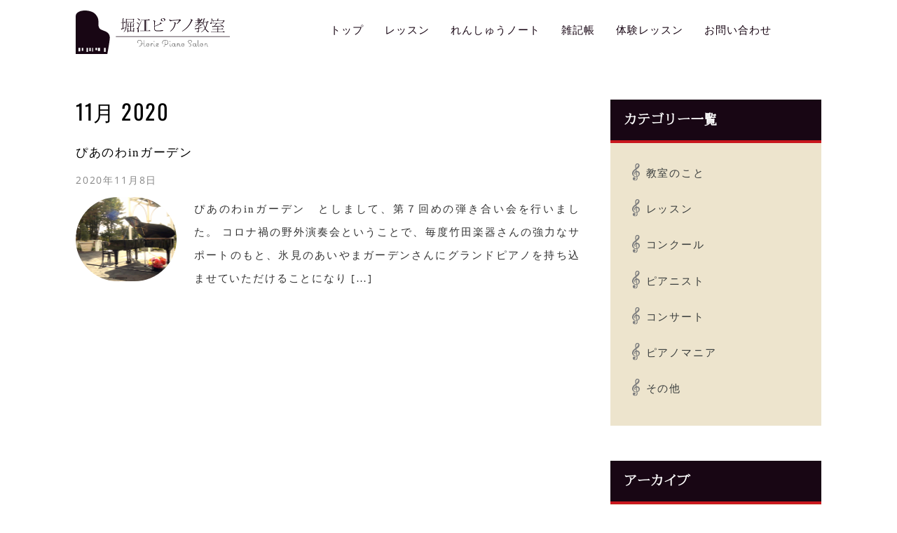

--- FILE ---
content_type: text/html; charset=UTF-8
request_url: https://horie-piano.jp/2020/11/
body_size: 34333
content:
<!DOCTYPE html>
<html lang="ja">
<head>
        <meta charset="UTF-8">
        <meta name="viewport" content="width=device-width, initial-scale=1, minimum-scale=1">
        <title>2020年11月 &#8211; 堀江ピアノ教室</title>
<meta name='robots' content='max-image-preview:large' />
            <style id="tf_lazy_style">
                [data-tf-src]{
                    opacity:0
                }
                .tf_svg_lazy{
                    transition:filter .3s linear!important;filter:blur(25px);opacity:1;
                    transform:translateZ(0)
                }
                .tf_svg_lazy_loaded{
                    filter:blur(0)
                }
                .module[data-lazy],.module[data-lazy] .ui,.module_row[data-lazy]:not(.tb_first),.module_row[data-lazy]:not(.tb_first)>.row_inner,.module_row:not(.tb_first) .module_column[data-lazy],.module_row:not(.tb_first) .module_subrow[data-lazy],.module_subrow[data-lazy]>.subrow_inner{
                    background-image:none!important
                }
            </style>
            <noscript><style>[data-tf-src]{
                display:none!important
            }
            .tf_svg_lazy{
                filter:none!important;
                opacity:1!important
            }</style></noscript>
                    <style id="tf_lazy_common">
                        /*chrome bug,prevent run transition on the page loading*/
                body:not(.page-loaded),body:not(.page-loaded) #header,body:not(.page-loaded) a,body:not(.page-loaded) img,body:not(.page-loaded) figure,body:not(.page-loaded) div,body:not(.page-loaded) i,body:not(.page-loaded) li,body:not(.page-loaded) span,body:not(.page-loaded) ul{
                    animation:none!important;
                    transition:none!important
                }
                body:not(.page-loaded) #main-nav li .sub-menu{
                    display:none
                }
                img{
                    max-width:100%;
                    height:auto
                }
                                   .tf_fa{display:inline-block;width:1em;height:1em;stroke-width:0;stroke:currentColor;overflow:visible;fill:currentColor;pointer-events:none;vertical-align:middle}#tf_svg symbol{overflow:visible}.tf_lazy{position:relative;visibility:visible;display:block;opacity:.3}.wow .tf_lazy{visibility:hidden;opacity:1;position:static;display:inline}div.tf_audio_lazy audio{visibility:hidden;height:0;display:inline}.mejs-container{visibility:visible}.tf_iframe_lazy{transition:opacity .3s ease-in-out;min-height:10px}.tf_carousel .tf_swiper-wrapper{display:flex}.tf_carousel .tf_swiper-slide{flex-shrink:0;opacity:0}.tf_carousel .tf_lazy{contain:none}.tf_swiper-wrapper>br,.tf_lazy.tf_swiper-wrapper .tf_lazy:after,.tf_lazy.tf_swiper-wrapper .tf_lazy:before{display:none}.tf_lazy:after,.tf_lazy:before{content:'';display:inline-block;position:absolute;width:10px!important;height:10px!important;margin:0 3px;top:50%!important;right:50%!important;left:auto!important;border-radius:100%;background-color:currentColor;visibility:visible;animation:tf-hrz-loader infinite .75s cubic-bezier(.2,.68,.18,1.08)}.tf_lazy:after{width:6px!important;height:6px!important;right:auto!important;left:50%!important;margin-top:3px;animation-delay:-.4s}@keyframes tf-hrz-loader{0%{transform:scale(1);opacity:1}50%{transform:scale(.1);opacity:.6}100%{transform:scale(1);opacity:1}}.tf_lazy_lightbox{position:fixed;background:rgba(11,11,11,.8);color:#ccc;top:0;left:0;display:flex;align-items:center;justify-content:center;z-index:999}.tf_lazy_lightbox .tf_lazy:after,.tf_lazy_lightbox .tf_lazy:before{background:#fff}.tf_video_lazy video{width:100%;height:100%;position:static;object-fit:cover}
        </style>
                    <noscript><style>body:not(.page-loaded) #main-nav li .sub-menu{
                display:block
            }</style></noscript>
            <link type="image/x-icon" href="https://horie-piano.jp/oshiru/wp-content/uploads/2020/10/hp-favicon-2.ico" rel="icon" /><link rel="prefetch" href="https://horie-piano.jp/oshiru/wp-content/themes/magazine/js/themify.script.js?ver=5.5.4" as="script" importance="low"/><link rel="preload" href="https://horie-piano.jp/oshiru/wp-content/uploads/2020/03/horiepiano-logo-new.svg" as="image"/><link rel="preload" href="https://fonts.gstatic.com/s/opensans/v44/memvYaGs126MiZpBA-UvWbX2vVnXBbObj2OVTUGmu1aB.woff2" as="font" type="font/woff2" crossorigin importance="high"/><link rel="preload" href="https://fonts.gstatic.com/s/opensans/v44/memvYaGs126MiZpBA-UvWbX2vVnXBbObj2OVTS-muw.woff2" as="font" type="font/woff2" crossorigin importance="high"/><link rel="preload" href="https://fonts.gstatic.com/s/oswald/v57/TK3_WkUHHAIjg75cFRf3bXL8LICs1_FvsUZiZQ.woff2" as="font" type="font/woff2" crossorigin importance="high"/><link rel="preload" importance="high" href="https://horie-piano.jp/oshiru/wp-content/uploads/themify-concate/3162194849/themify-2305053301.min.css" as="style"><link importance="high" id="themify_concate-css" rel="stylesheet" href="https://horie-piano.jp/oshiru/wp-content/uploads/themify-concate/3162194849/themify-2305053301.min.css"><link rel="preconnect" href="https://fonts.gstatic.com" crossorigin/><link rel="dns-prefetch" href="//www.google-analytics.com"/><link rel="alternate" type="application/rss+xml" title="堀江ピアノ教室 &raquo; フィード" href="https://horie-piano.jp/feed/" />
<link rel="alternate" type="application/rss+xml" title="堀江ピアノ教室 &raquo; コメントフィード" href="https://horie-piano.jp/comments/feed/" />
<link rel="preload" href="https://horie-piano.jp/oshiru/wp-content/plugins/instagram-feed/css/sbi-styles.min.css?ver=6.5.0" as="style" /><link rel='stylesheet' id='sbi_styles-css' href='https://horie-piano.jp/oshiru/wp-content/plugins/instagram-feed/css/sbi-styles.min.css?ver=6.5.0' media='all' />
<link rel="preload" href="https://horie-piano.jp/oshiru/wp-includes/css/classic-themes.min.css?ver=6.2.8" as="style" /><link rel='stylesheet' id='classic-theme-styles-css' href='https://horie-piano.jp/oshiru/wp-includes/css/classic-themes.min.css?ver=6.2.8' media='all' />
<link rel="preload" href="https://horie-piano.jp/oshiru/wp-content/plugins/contact-form-7/includes/css/styles.css?ver=5.3.1" as="style" /><link rel='stylesheet' id='contact-form-7-css' href='https://horie-piano.jp/oshiru/wp-content/plugins/contact-form-7/includes/css/styles.css?ver=5.3.1' media='all' />
<link rel="preload" href="https://horie-piano.jp/oshiru/wp-content/plugins/contact-form-7-add-confirm/includes/css/styles.css?ver=5.1" as="style" /><link rel='stylesheet' id='contact-form-7-confirm-css' href='https://horie-piano.jp/oshiru/wp-content/plugins/contact-form-7-add-confirm/includes/css/styles.css?ver=5.1' media='all' />
<link rel="preload" href="https://horie-piano.jp/oshiru/wp-content/plugins/wpfront-scroll-top/css/wpfront-scroll-top.min.css?ver=2.0.7.08086" as="style" /><link rel='stylesheet' id='wpfront-scroll-top-css' href='https://horie-piano.jp/oshiru/wp-content/plugins/wpfront-scroll-top/css/wpfront-scroll-top.min.css?ver=2.0.7.08086' media='all' />
<link rel="preload" href="https://horie-piano.jp/oshiru/wp-content/themes/magazine/style.css?ver=6.2.8" as="style" /><link rel='stylesheet' id='parent-style-css' href='https://horie-piano.jp/oshiru/wp-content/themes/magazine/style.css?ver=6.2.8' media='all' />
<link rel="preload" href="https://horie-piano.jp/oshiru/wp-content/themes/magazine-child/style.css?ver=6.2.8" as="style" /><link rel='stylesheet' id='child-style-css' href='https://horie-piano.jp/oshiru/wp-content/themes/magazine-child/style.css?ver=6.2.8' media='all' />
<!--n2css--><script src='https://horie-piano.jp/oshiru/wp-includes/js/jquery/jquery.min.js?ver=3.6.4' id='jquery-core-js'></script>
<link rel="https://api.w.org/" href="https://horie-piano.jp/wp-json/" /><link rel="EditURI" type="application/rsd+xml" title="RSD" href="https://horie-piano.jp/oshiru/xmlrpc.php?rsd" />
<link rel="wlwmanifest" type="application/wlwmanifest+xml" href="https://horie-piano.jp/oshiru/wp-includes/wlwmanifest.xml" />
<meta name="generator" content="WordPress 6.2.8" />
<!-- Favicon Rotator -->
<!-- End Favicon Rotator -->
<script>
  (function(d) {
    var config = {
      kitId: 'bks8biw',
      scriptTimeout: 3000,
      async: true
    },
    h=d.documentElement,t=setTimeout(function(){h.className=h.className.replace(/\bwf-loading\b/g,"")+" wf-inactive";},config.scriptTimeout),tk=d.createElement("script"),f=false,s=d.getElementsByTagName("script")[0],a;h.className+=" wf-loading";tk.src='https://use.typekit.net/'+config.kitId+'.js';tk.async=true;tk.onload=tk.onreadystatechange=function(){a=this.readyState;if(f||a&&a!="complete"&&a!="loaded")return;f=true;clearTimeout(t);try{Typekit.load(config)}catch(e){}};s.parentNode.insertBefore(tk,s)
  })(document);
</script>

<!--<link href="https://fonts.googleapis.com/css?family=Itim" rel="stylesheet">
<script>
  (function(d) {
    var config = {
      kitId: 'bks8biw',
      scriptTimeout: 3000,
      async: true
    },
    h=d.documentElement,t=setTimeout(function(){h.className=h.className.replace(/\bwf-loading\b/g,"")+" wf-inactive";},config.scriptTimeout),tk=d.createElement("script"),f=false,s=d.getElementsByTagName("script")[0],a;h.className+=" wf-loading";tk.src='https://use.typekit.net/'+config.kitId+'.js';tk.async=true;tk.onload=tk.onreadystatechange=function(){a=this.readyState;if(f||a&&a!="complete"&&a!="loaded")return;f=true;clearTimeout(t);try{Typekit.load(config)}catch(e){}};s.parentNode.insertBefore(tk,s)
  })(document);
</script>

<script>
  (function(d) {
    var config = {
      kitId: 'bks8biw',
      scriptTimeout: 3000,
      async: true
    },
    h=d.documentElement,t=setTimeout(function(){h.className=h.className.replace(/\bwf-loading\b/g,"")+" wf-inactive";},config.scriptTimeout),tk=d.createElement("script"),f=false,s=d.getElementsByTagName("script")[0],a;h.className+=" wf-loading";tk.src='https://use.typekit.net/'+config.kitId+'.js';tk.async=true;tk.onload=tk.onreadystatechange=function(){a=this.readyState;if(f||a&&a!="complete"&&a!="loaded")return;f=true;clearTimeout(t);try{Typekit.load(config)}catch(e){}};s.parentNode.insertBefore(tk,s)
  })(document);
</script> -->

<!-- Global site tag (gtag.js) - Google Analytics -->
<script async src="https://www.googletagmanager.com/gtag/js?id=UA-35954256-1"></script>
<script>
  window.dataLayer = window.dataLayer || [];
  function gtag(){dataLayer.push(arguments);}
  gtag('js', new Date());

  gtag('config', 'UA-35954256-1');
</script>
<style id="tb_inline_styles">.tb_animation_on{overflow-x:hidden}.themify_builder .wow{visibility:hidden;animation-fill-mode:both}.themify_builder .tf_lax_done{transition-duration:.8s;transition-timing-function:cubic-bezier(.165,.84,.44,1)}[data-sticky-active].tb_sticky_scroll_active{z-index:1}[data-sticky-active].tb_sticky_scroll_active .hide-on-stick{display:none}@media screen and (min-width:1281px){.hide-desktop{width:0!important;height:0!important;padding:0!important;visibility:hidden!important;margin:0!important;display:table-column!important;background:none!important}}@media screen and (min-width:769px) and (max-width:1280px){.hide-tablet_landscape{width:0!important;height:0!important;padding:0!important;visibility:hidden!important;margin:0!important;display:table-column!important;background:none!important}}@media screen and (min-width:681px) and (max-width:768px){.hide-tablet{width:0!important;height:0!important;padding:0!important;visibility:hidden!important;margin:0!important;display:table-column!important;background:none!important}}@media screen and (max-width:680px){.hide-mobile{width:0!important;height:0!important;padding:0!important;visibility:hidden!important;margin:0!important;display:table-column!important;background:none!important}}</style><noscript><style>.themify_builder .wow,.wow .tf_lazy{visibility:visible!important}</style></noscript>	
	<!--<script>
  (function(d) {
    var config = {
      kitId: 'bks8biw',
      scriptTimeout: 3000,
      async: true
    },
    h=d.documentElement,t=setTimeout(function(){h.className=h.className.replace(/\bwf-loading\b/g,"")+" wf-inactive";},config.scriptTimeout),tk=d.createElement("script"),f=false,s=d.getElementsByTagName("script")[0],a;h.className+=" wf-loading";tk.src='https://use.typekit.net/'+config.kitId+'.js';tk.async=true;tk.onload=tk.onreadystatechange=function(){a=this.readyState;if(f||a&&a!="complete"&&a!="loaded")return;f=true;clearTimeout(t);try{Typekit.load(config)}catch(e){}};s.parentNode.insertBefore(tk,s)
  })(document);
</script>
	
	<script>
  (function(d) {
    var config = {
      kitId: 'bks8biw',
      scriptTimeout: 3000,
      async: true
    },
    h=d.documentElement,t=setTimeout(function(){h.className=h.className.replace(/\bwf-loading\b/g,"")+" wf-inactive";},config.scriptTimeout),tk=d.createElement("script"),f=false,s=d.getElementsByTagName("script")[0],a;h.className+=" wf-loading";tk.src='https://use.typekit.net/'+config.kitId+'.js';tk.async=true;tk.onload=tk.onreadystatechange=function(){a=this.readyState;if(f||a&&a!="complete"&&a!="loaded")return;f=true;clearTimeout(t);try{Typekit.load(config)}catch(e){}};s.parentNode.insertBefore(tk,s)
  })(document);
</script> -->
	
</head>

<body class="archive date skin-default sidebar1 default_width no-home tb_animation_on fixed-header-enabled">
<div id="pagewrap" class="hfeed site">

	<div id="headerwrap">

		<div id="nav-bar">
			<div class="pagewidth clearfix">
				
				<div class="social-widget">
					<div id="nav_menu-2" class="widget widget_nav_menu"><div class="menu-hp-category-menu-container"><ul id="menu-hp-category-menu" class="menu"><li id="menu-item-120" class="menu-item menu-item-type-taxonomy menu-item-object-category menu-item-120"><a href="https://horie-piano.jp/category/salon/">教室のこと</a></li>
<li id="menu-item-411" class="menu-item menu-item-type-taxonomy menu-item-object-category menu-item-411"><a href="https://horie-piano.jp/category/lessons/">レッスン</a></li>
<li id="menu-item-113" class="menu-item menu-item-type-taxonomy menu-item-object-category menu-item-113"><a href="https://horie-piano.jp/category/concours/">コンクール</a></li>
<li id="menu-item-114" class="menu-item menu-item-type-taxonomy menu-item-object-category menu-item-114"><a href="https://horie-piano.jp/category/pianist/">ピアニスト</a></li>
<li id="menu-item-112" class="menu-item menu-item-type-taxonomy menu-item-object-category menu-item-112"><a href="https://horie-piano.jp/category/concert/">コンサート</a></li>
<li id="menu-item-116" class="menu-item menu-item-type-taxonomy menu-item-object-category menu-item-116"><a href="https://horie-piano.jp/category/pianomania/">ピアノマニア</a></li>
<li id="menu-item-115" class="menu-item menu-item-type-taxonomy menu-item-object-category menu-item-115"><a href="https://horie-piano.jp/category/others/">その他</a></li>
</ul></div></div>	    <div class="rss"><a class="hs-rss-link" href="https://horie-piano.jp/feed/"><i class="icon-rss"></i></a></div>
	    				</div>
				<!-- /.social-widget -->

				
			</div>
		</div>
		<!-- /#nav-bar -->

		
		<header id="header" class="pagewidth clearfix" itemscope="itemscope" itemtype="https://schema.org/WPHeader">

			
			<div class="hgroup">
				<div id="site-logo"><a href="https://horie-piano.jp" title="堀江ピアノ教室"><img  src="https://horie-piano.jp/oshiru/wp-content/uploads/2020/03/horiepiano-logo-new.svg" alt="堀江ピアノ教室" title="horiepiano-logo-new" width="220" height="" class="site-logo-image" data-tf-not-load="1" importance="high"></a></div><div id="site-description" class="site-description"><span>富山県高岡市のピアノ教室です</span></div>			</div>

			<a id="menu-icon" href="#"><i class="icon-list-ul"></i></a>
			<nav id="mobile-menu" class="sidemenu sidemenu-off" role="navigation" itemscope="itemscope" itemtype="https://schema.org/SiteNavigationElement">

				
				<ul id="main-nav" class="main-nav tf_clearfix tf_box"><li class="menu-item-page-7 menu-item menu-item-type-post_type menu-item-object-page menu-item-home menu-item-21" ><a  href="https://horie-piano.jp/">トップ</a> </li>
<li class="menu-item-page-15 menu-item menu-item-type-post_type menu-item-object-page menu-item-17" ><a  href="https://horie-piano.jp/lesson/">レッスン</a> </li>
<li class="menu-item-page-13 menu-item menu-item-type-post_type menu-item-object-page menu-item-18" ><a  href="https://horie-piano.jp/note/">れんしゅうノート</a> </li>
<li class="menu-item-page-11 menu-item menu-item-type-post_type menu-item-object-page menu-item-19" ><a  href="https://horie-piano.jp/blog/">雑記帳</a> </li>
<li class="menu-item-page-1954 menu-item menu-item-type-post_type menu-item-object-page menu-item-1968" ><a  href="https://horie-piano.jp/trial/">体験レッスン</a> </li>
<li class="menu-item-page-9 menu-item menu-item-type-post_type menu-item-object-page menu-item-20" ><a  href="https://horie-piano.jp/inquiry/">お問い合わせ</a> </li>
</ul>				<!-- /#main-nav -->
				<a id="menu-icon-close" href="#" class="menu-icon-close"></a>
				<!-- /#menu-icon-close -->

				
			</nav>

			
		</header>
		<!-- /#header -->

        
	</div>
	<!-- /#headerwrap -->

	<div class="header-widget pagewidth">
			</div>
	<!--/header widget -->

	
	<div id="body" class="clearfix">

    <!-- layout -->
<div id="layout" class="pagewidth tf_clearfix">
    <div id="contentwrap">
	<!-- content -->
		<main id="content" class="tf_clearfix">
	     <h1 itemprop="name" class="page-title">11月 2020 </h1>		    <div  id="loops-wrapper" class="loops-wrapper list-thumb-image tf_clear tf_clearfix" data-lazy="1">
							

<article id="post-1020" class="post clearfix cat-3 cat-7 cat-9 post-1020 type-post status-publish format-standard has-post-thumbnail hentry category-concert category-others category-salon has-post-title has-post-date has-post-category has-post-tag has-post-comment has-post-author ">
	

	
	
	<div class="post-content">

		
					<h2 class="post-title entry-title"><a href="https://horie-piano.jp/concert/2020/11/08/in-garden/">ぴあのわinガーデン</a></h2>		
					<p class="post-meta entry-meta">

				
									 <time datetime="2020-11-08" class="post-date entry-date updated">2020年11月8日</time>
				
			</p>
		
		
		
		
<div class="hp-ichatch-and-exerpt-row">
		<div class="hp-ichatch-block">
				
			<figure class="post-image ">
				
																		<a href=""><img data-tf-not-load="1" importance="high" decoding="async" src="https://horie-piano.jp/oshiru/wp-content/uploads/2020/11/ぴあのわガーデン-1024x673-120x120.png" width="120" height="120" class="wp-post-image wp-image-1022" title="ぴあのわガーデン" alt="ぴあのわガーデン" srcset="https://horie-piano.jp/oshiru/wp-content/uploads/2020/11/ぴあのわガーデン-1024x673-120x120.png 120w, https://horie-piano.jp/oshiru/wp-content/uploads/2020/11/ぴあのわガーデン-150x150.png 150w, https://horie-piano.jp/oshiru/wp-content/uploads/2020/11/ぴあのわガーデン-1024x673-65x65.png 65w" sizes="(max-width: 120px) 100vw, 120px" /></a>
											
				
			</figure>

				</div>
		
		
		
		<div class="entry-content">

		
			<p>ぴあのわinガーデン　としまして、第７回めの弾き合い会を行いました。 コロナ禍の野外演奏会ということで、毎度竹田楽器さんの強力なサポートのもと、氷見のあいやまガーデンさんにグランドピアノを持ち込ませていただけることになり [&hellip;]</p>

			
		
		</div><!-- /.entry-content -->
</div>		
		
		
	</div>
	<!-- /.post-content -->
	
</article>
<!-- /.post -->
					    </div>
			</main>
	<!-- /#content -->
	    </div>
    <!-- /#contentwrap -->
        
    <aside id="sidebar" itemscope="itemscope" itemtype="https://schema.org/WPSidebar">

            
            <div id="nav_menu-3" class="widget widget_nav_menu"><h4 class="widgettitle">カテゴリー一覧</h4><div class="menu-hp-category-menu-container"><ul id="menu-hp-category-menu-1" class="menu"><li class="menu-item menu-item-type-taxonomy menu-item-object-category menu-item-120"><a href="https://horie-piano.jp/category/salon/">教室のこと</a></li>
<li class="menu-item menu-item-type-taxonomy menu-item-object-category menu-item-411"><a href="https://horie-piano.jp/category/lessons/">レッスン</a></li>
<li class="menu-item menu-item-type-taxonomy menu-item-object-category menu-item-113"><a href="https://horie-piano.jp/category/concours/">コンクール</a></li>
<li class="menu-item menu-item-type-taxonomy menu-item-object-category menu-item-114"><a href="https://horie-piano.jp/category/pianist/">ピアニスト</a></li>
<li class="menu-item menu-item-type-taxonomy menu-item-object-category menu-item-112"><a href="https://horie-piano.jp/category/concert/">コンサート</a></li>
<li class="menu-item menu-item-type-taxonomy menu-item-object-category menu-item-116"><a href="https://horie-piano.jp/category/pianomania/">ピアノマニア</a></li>
<li class="menu-item menu-item-type-taxonomy menu-item-object-category menu-item-115"><a href="https://horie-piano.jp/category/others/">その他</a></li>
</ul></div></div><div id="archives-2" class="widget widget_archive"><h4 class="widgettitle">アーカイブ</h4>
			<ul>
					<li><a href='https://horie-piano.jp/2021/10/'>2021年10月</a></li>
	<li><a href='https://horie-piano.jp/2021/08/'>2021年8月</a></li>
	<li><a href='https://horie-piano.jp/2021/01/'>2021年1月</a></li>
	<li><a href='https://horie-piano.jp/2020/11/' aria-current="page">2020年11月</a></li>
	<li><a href='https://horie-piano.jp/2020/03/'>2020年3月</a></li>
	<li><a href='https://horie-piano.jp/2019/02/'>2019年2月</a></li>
	<li><a href='https://horie-piano.jp/2018/10/'>2018年10月</a></li>
	<li><a href='https://horie-piano.jp/2018/06/'>2018年6月</a></li>
	<li><a href='https://horie-piano.jp/2017/08/'>2017年8月</a></li>
	<li><a href='https://horie-piano.jp/2017/02/'>2017年2月</a></li>
	<li><a href='https://horie-piano.jp/2017/01/'>2017年1月</a></li>
	<li><a href='https://horie-piano.jp/2016/12/'>2016年12月</a></li>
	<li><a href='https://horie-piano.jp/2016/09/'>2016年9月</a></li>
	<li><a href='https://horie-piano.jp/2016/08/'>2016年8月</a></li>
	<li><a href='https://horie-piano.jp/2016/06/'>2016年6月</a></li>
	<li><a href='https://horie-piano.jp/2016/03/'>2016年3月</a></li>
	<li><a href='https://horie-piano.jp/2016/02/'>2016年2月</a></li>
	<li><a href='https://horie-piano.jp/2016/01/'>2016年1月</a></li>
	<li><a href='https://horie-piano.jp/2015/12/'>2015年12月</a></li>
	<li><a href='https://horie-piano.jp/2015/10/'>2015年10月</a></li>
	<li><a href='https://horie-piano.jp/2015/09/'>2015年9月</a></li>
	<li><a href='https://horie-piano.jp/2015/08/'>2015年8月</a></li>
	<li><a href='https://horie-piano.jp/2015/07/'>2015年7月</a></li>
	<li><a href='https://horie-piano.jp/2015/06/'>2015年6月</a></li>
	<li><a href='https://horie-piano.jp/2015/05/'>2015年5月</a></li>
	<li><a href='https://horie-piano.jp/2015/04/'>2015年4月</a></li>
	<li><a href='https://horie-piano.jp/2015/03/'>2015年3月</a></li>
	<li><a href='https://horie-piano.jp/2015/02/'>2015年2月</a></li>
	<li><a href='https://horie-piano.jp/2015/01/'>2015年1月</a></li>
	<li><a href='https://horie-piano.jp/2014/12/'>2014年12月</a></li>
	<li><a href='https://horie-piano.jp/2014/11/'>2014年11月</a></li>
	<li><a href='https://horie-piano.jp/2014/10/'>2014年10月</a></li>
	<li><a href='https://horie-piano.jp/2014/09/'>2014年9月</a></li>
	<li><a href='https://horie-piano.jp/2014/08/'>2014年8月</a></li>
	<li><a href='https://horie-piano.jp/2014/07/'>2014年7月</a></li>
	<li><a href='https://horie-piano.jp/2014/04/'>2014年4月</a></li>
	<li><a href='https://horie-piano.jp/2014/02/'>2014年2月</a></li>
	<li><a href='https://horie-piano.jp/2014/01/'>2014年1月</a></li>
	<li><a href='https://horie-piano.jp/2013/12/'>2013年12月</a></li>
	<li><a href='https://horie-piano.jp/2013/11/'>2013年11月</a></li>
	<li><a href='https://horie-piano.jp/2013/10/'>2013年10月</a></li>
	<li><a href='https://horie-piano.jp/2013/09/'>2013年9月</a></li>
	<li><a href='https://horie-piano.jp/2013/08/'>2013年8月</a></li>
	<li><a href='https://horie-piano.jp/2013/07/'>2013年7月</a></li>
	<li><a href='https://horie-piano.jp/2013/06/'>2013年6月</a></li>
	<li><a href='https://horie-piano.jp/2013/05/'>2013年5月</a></li>
	<li><a href='https://horie-piano.jp/2013/04/'>2013年4月</a></li>
	<li><a href='https://horie-piano.jp/2013/03/'>2013年3月</a></li>
	<li><a href='https://horie-piano.jp/2013/01/'>2013年1月</a></li>
	<li><a href='https://horie-piano.jp/2012/12/'>2012年12月</a></li>
	<li><a href='https://horie-piano.jp/2012/11/'>2012年11月</a></li>
	<li><a href='https://horie-piano.jp/2012/10/'>2012年10月</a></li>
	<li><a href='https://horie-piano.jp/2012/09/'>2012年9月</a></li>
			</ul>

			</div>
            <div class="tf_clearfix">

                    <div class="secondary">
                                                </div>

                    <div class="secondary last">
                                                </div>

            </div>

            
            
    </aside>
    <!-- /#sidebar -->

    </div>
<!-- /#layout -->

	    </div>
	<!-- /body -->
		
	<div id="footerwrap">
    
    			<footer id="footer" class="pagewidth tf_clearfix" itemscope="itemscope" itemtype="https://schema.org/WPFooter">
			
			<p class="back-top">
				<a href="#header">Back to Top</a>
			</p>

			
	<div class="footer-widgets tf_clearfix">

								<div class=" first">
							</div>
		
	</div>
	<!-- /.footer-widgets -->


			<div class="social-widget">
							</div>
			<!-- /.social-widget -->

			<div class="footer-nav-wrap">
							</div>
	
			<div class="footer-text tf_clearfix">
				<div class="one">&copy;Horie Piano Salon 2020</div>							</div>
			<!-- /footer-text --> 
					</footer>
		<!-- /#footer --> 
        	</div>
	<!-- /#footerwrap -->
	
</div>
<!-- /#pagewrap -->
<!-- wp_footer -->
        <div id="wpfront-scroll-top-container">
            <img decoding="async" data-tf-not-load="1" importance="high" width="140" height="140" src="https://horie-piano.jp/oshiru/wp-content/uploads/2020/03/hp-gototop2.png" alt="" />        </div>
                <script type="text/javascript">
            function wpfront_scroll_top_init() {
                if (typeof wpfront_scroll_top === "function" && typeof jQuery !== "undefined") {
                    wpfront_scroll_top({"scroll_offset":100,"button_width":60,"button_height":60,"button_opacity":0.8,"button_fade_duration":200,"scroll_duration":400,"location":1,"marginX":20,"marginY":20,"hide_iframe":false,"auto_hide":false,"auto_hide_after":2,"button_action":"top","button_action_element_selector":"","button_action_container_selector":"html, body","button_action_element_offset":0});
                } else {
                    setTimeout(wpfront_scroll_top_init, 100);
                }
            }
            wpfront_scroll_top_init();
        </script>
        <!-- Instagram Feed JS -->
<script type="text/javascript">
var sbiajaxurl = "https://horie-piano.jp/oshiru/wp-admin/admin-ajax.php";
</script>
            <!--googleoff:all-->
            <!--noindex-->
            <script type="text/template" id="tf_vars">
            var tbLocalScript = {"builder_url":"https://horie-piano.jp/oshiru/wp-content/themes/magazine/themify/themify-builder","js_modules":{"b":{"u":"/js/themify.builder.script.js","v":"5.5.6"},"sh":{"u":"/js/themify.scroll-highlight.js","v":"5.5.6"},"sty":{"u":"sticky.js","v":"5.5.6"}},"breakpoints":{"tablet_landscape":[769,1280],"tablet":[681,768],"mobile":680},"scrollHighlight":{"speed":900.01},"addons":{"bgzs":{"match":".builder-zoom-scrolling","js":"https://horie-piano.jp/oshiru/wp-content/themes/magazine/themify/themify-builder/js/modules/bgzoom_scroll.js"},"bgzm":{"match":".builder-zooming","js":"https://horie-piano.jp/oshiru/wp-content/themes/magazine/themify/themify-builder/js/modules/bgzoom.js"},"p":{"match":".builder-parallax-scrolling","js":"https://horie-piano.jp/oshiru/wp-content/themes/magazine/themify/themify-builder/js/modules/parallax.js"},"fwv":{"match":"[data-tbfullwidthvideo]","js":"https://horie-piano.jp/oshiru/wp-content/themes/magazine/themify/themify-builder/js/modules/fullwidthvideo.js"},"bgs":{"selector":":scope>.tb_slider","js":"https://horie-piano.jp/oshiru/wp-content/themes/magazine/themify/themify-builder/js/modules/backgroundSlider.js"},"rd":{"selector":".module-text-more","js":"https://horie-piano.jp/oshiru/wp-content/themes/magazine/themify/themify-builder/js/modules/readMore.js"},"cl":{"selector":"[data-tb_link]","js":"https://horie-piano.jp/oshiru/wp-content/themes/magazine/themify/themify-builder/js/modules/clickableComponent.js"}}};
var themify_vars = {"version":"5.5.6","url":"https://horie-piano.jp/oshiru/wp-content/themes/magazine/themify","wp":"6.2.8","ajax_url":"https://horie-piano.jp/oshiru/wp-admin/admin-ajax.php","includesURL":"https://horie-piano.jp/oshiru/wp-includes/","emailSub":"Check this out!","nop":"Sorry, no posts found.","lightbox":{"i18n":{"tCounter":"%curr% of %total%"}},"s_v":"5.3.9","js_modules":{"fxh":{"u":"fixedheader.js","v":"5.5.6"},"lb":{"u":"lightbox.min.js","v":"5.5.6"},"gal":{"u":"themify.gallery.js","v":"5.5.6"},"sw":{"u":"swiper/swiper.min.js","v":"5.5.6"},"tc":{"u":"themify.carousel.js","v":"5.5.6"},"map":{"u":"map.js","v":"5.5.6"},"at":{"u":"autoTiles.js","v":"5.5.6"},"iso":{"u":"isotop.js","v":"5.5.6"},"is":{"u":"jquery.isotope.min.js","v":"5.5.6"},"inf":{"u":"infinite.js","v":"5.5.6"},"lax":{"u":"lax.js","v":"5.5.6"},"lx":{"u":"themify.lax.min.js","v":"5.5.6"},"video":{"u":"video-player.js","v":"5.5.6"},"audio":{"u":"audio-player.js","v":"5.5.6"},"side":{"u":"themify.sidemenu.js","v":"5.5.6"},"edge":{"u":"edge.Menu.js","v":"5.5.6"},"wow":{"u":"tf_wow.js","v":"5.5.6"},"sharer":{"u":"sharer.js","v":"5.5.6"},"mega":{"u":"/megamenu/js/themify.mega-menu.js","v":"5.5.6"},"drop":{"u":"themify.dropdown.js","v":"5.5.6"},"wc":{"u":"wc.js","v":"5.5.6"},"as":{"u":"ajax-search.js","v":"5.5.6"},"t":{"u":"tooltip.js","v":"5.5.6"}},"css_modules":{"sw":{"u":"swiper/swiper.css","v":"5.5.6"},"an":{"u":"animate.min.css","v":"5.5.6"},"video":{"u":"video.css","v":"5.5.6"},"audio":{"u":"audio.css","v":"5.5.6"},"drop":{"u":"dropdown.css","v":"5.5.6"},"lb":{"u":"lightbox.css","v":"5.5.6"},"t":{"u":"tooltip.css","v":"5.5.6"},"mega":{"u":"/megamenu/css/megamenu.css","v":"5.5.6"}},"menu_tooltips":[],"is_min":"1","wp_embed":"https://horie-piano.jp/wp-includes/js/wp-embed.min.js","sw":{"site_url":"https://horie-piano.jp","plugins_url":"plugins","sw_refresh":true},"theme_v":"5.5.4","theme_js":"https://horie-piano.jp/oshiru/wp-content/themes/magazine/js/themify.script.js","theme_url":"https://horie-piano.jp/oshiru/wp-content/themes/magazine","menu_point":"900","done":{"tb_parallax":true,"tf_grid_list-thumb-image":true}};            </script>
            <!--/noindex-->
            <!--googleon:all-->
            <script nomodule defer src="https://horie-piano.jp/oshiru/wp-content/themes/magazine/themify/js/modules/fallback.js?ver=5.5.6"></script>
            <script defer="defer" src='https://horie-piano.jp/oshiru/wp-content/themes/magazine/themify/js/main.js?ver=5.5.6' id='themify-main-script-js'></script>
<script id='contact-form-7-js-extra'>
var wpcf7 = {"apiSettings":{"root":"https:\/\/horie-piano.jp\/wp-json\/contact-form-7\/v1","namespace":"contact-form-7\/v1"}};
</script>
<script defer="defer" src='https://horie-piano.jp/oshiru/wp-content/plugins/contact-form-7/includes/js/scripts.js?ver=5.3.1' id='contact-form-7-js'></script>
<script src='https://horie-piano.jp/oshiru/wp-includes/js/jquery/jquery.form.min.js?ver=4.3.0' id='jquery-form-js'></script>
<script src='https://horie-piano.jp/oshiru/wp-content/plugins/contact-form-7-add-confirm/includes/js/scripts.js?ver=5.1' id='contact-form-7-confirm-js'></script>
<script src='https://horie-piano.jp/oshiru/wp-content/plugins/wpfront-scroll-top/js/wpfront-scroll-top.min.js?ver=2.0.7.08086' id='wpfront-scroll-top-js'></script>
<script src='https://www.google.com/recaptcha/api.js?render=6LfK2pwlAAAAAEO7UDZgVpUqD0KkUY8xHVSBzSRu&#038;ver=3.0' id='google-recaptcha-js'></script>
<script id='wpcf7-recaptcha-js-extra'>
var wpcf7_recaptcha = {"sitekey":"6LfK2pwlAAAAAEO7UDZgVpUqD0KkUY8xHVSBzSRu","actions":{"homepage":"homepage","contactform":"contactform"}};
</script>
<script src='https://horie-piano.jp/oshiru/wp-content/plugins/contact-form-7/modules/recaptcha/script.js?ver=5.3.1' id='wpcf7-recaptcha-js'></script>
<svg id="tf_svg" style="display:none"><defs></defs></svg>

<!-- SCHEMA BEGIN --><script type="application/ld+json">[{"@context":"https:\/\/schema.org","@type":"Article","mainEntityOfPage":{"@type":"WebPage","@id":"https:\/\/horie-piano.jp\/concert\/2020\/11\/08\/in-garden\/"},"headline":"\u3074\u3042\u306e\u308fin\u30ac\u30fc\u30c7\u30f3","datePublished":"2020-11-08T23:36:36+09:00","dateModified":"2020-12-31T20:41:31+09:00","author":{"@type":"Person","name":"horiepiano"},"publisher":{"@type":"Organization","name":"","logo":{"@type":"ImageObject","url":"","width":0,"height":0}},"description":"\u3074\u3042\u306e\u308fin\u30ac\u30fc\u30c7\u30f3\u3000\u3068\u3057\u307e\u3057\u3066\u3001\u7b2c\uff17\u56de\u3081\u306e\u5f3e\u304d\u5408\u3044\u4f1a\u3092\u884c\u3044\u307e\u3057\u305f\u3002 \u30b3\u30ed\u30ca\u798d\u306e\u91ce\u5916\u6f14\u594f\u4f1a\u3068\u3044\u3046\u3053\u3068\u3067\u3001\u6bce\u5ea6\u7af9\u7530\u697d\u5668\u3055\u3093\u306e\u5f37\u529b\u306a\u30b5\u30dd\u30fc\u30c8\u306e\u3082\u3068\u3001\u6c37\u898b\u306e\u3042\u3044\u3084\u307e\u30ac\u30fc\u30c7\u30f3\u3055\u3093\u306b\u30b0\u30e9\u30f3\u30c9\u30d4\u30a2\u30ce\u3092\u6301\u3061\u8fbc\u307e\u305b\u3066\u3044\u305f\u3060\u3051\u308b\u3053\u3068\u306b\u306a\u308a [&hellip;]","image":{"@type":"ImageObject","url":"https:\/\/horie-piano.jp\/oshiru\/wp-content\/uploads\/2020\/11\/\u3072\u309a\u3042\u306e\u308f\u30ab\u3099\u30fc\u30c6\u3099\u30f3-1024x673.png","width":1024,"height":673}}]</script><!-- /SCHEMA END -->
</body>
</html>

--- FILE ---
content_type: text/html; charset=utf-8
request_url: https://www.google.com/recaptcha/api2/anchor?ar=1&k=6LfK2pwlAAAAAEO7UDZgVpUqD0KkUY8xHVSBzSRu&co=aHR0cHM6Ly9ob3JpZS1waWFuby5qcDo0NDM.&hl=en&v=PoyoqOPhxBO7pBk68S4YbpHZ&size=invisible&anchor-ms=20000&execute-ms=30000&cb=yqefdl1uk3d8
body_size: 48551
content:
<!DOCTYPE HTML><html dir="ltr" lang="en"><head><meta http-equiv="Content-Type" content="text/html; charset=UTF-8">
<meta http-equiv="X-UA-Compatible" content="IE=edge">
<title>reCAPTCHA</title>
<style type="text/css">
/* cyrillic-ext */
@font-face {
  font-family: 'Roboto';
  font-style: normal;
  font-weight: 400;
  font-stretch: 100%;
  src: url(//fonts.gstatic.com/s/roboto/v48/KFO7CnqEu92Fr1ME7kSn66aGLdTylUAMa3GUBHMdazTgWw.woff2) format('woff2');
  unicode-range: U+0460-052F, U+1C80-1C8A, U+20B4, U+2DE0-2DFF, U+A640-A69F, U+FE2E-FE2F;
}
/* cyrillic */
@font-face {
  font-family: 'Roboto';
  font-style: normal;
  font-weight: 400;
  font-stretch: 100%;
  src: url(//fonts.gstatic.com/s/roboto/v48/KFO7CnqEu92Fr1ME7kSn66aGLdTylUAMa3iUBHMdazTgWw.woff2) format('woff2');
  unicode-range: U+0301, U+0400-045F, U+0490-0491, U+04B0-04B1, U+2116;
}
/* greek-ext */
@font-face {
  font-family: 'Roboto';
  font-style: normal;
  font-weight: 400;
  font-stretch: 100%;
  src: url(//fonts.gstatic.com/s/roboto/v48/KFO7CnqEu92Fr1ME7kSn66aGLdTylUAMa3CUBHMdazTgWw.woff2) format('woff2');
  unicode-range: U+1F00-1FFF;
}
/* greek */
@font-face {
  font-family: 'Roboto';
  font-style: normal;
  font-weight: 400;
  font-stretch: 100%;
  src: url(//fonts.gstatic.com/s/roboto/v48/KFO7CnqEu92Fr1ME7kSn66aGLdTylUAMa3-UBHMdazTgWw.woff2) format('woff2');
  unicode-range: U+0370-0377, U+037A-037F, U+0384-038A, U+038C, U+038E-03A1, U+03A3-03FF;
}
/* math */
@font-face {
  font-family: 'Roboto';
  font-style: normal;
  font-weight: 400;
  font-stretch: 100%;
  src: url(//fonts.gstatic.com/s/roboto/v48/KFO7CnqEu92Fr1ME7kSn66aGLdTylUAMawCUBHMdazTgWw.woff2) format('woff2');
  unicode-range: U+0302-0303, U+0305, U+0307-0308, U+0310, U+0312, U+0315, U+031A, U+0326-0327, U+032C, U+032F-0330, U+0332-0333, U+0338, U+033A, U+0346, U+034D, U+0391-03A1, U+03A3-03A9, U+03B1-03C9, U+03D1, U+03D5-03D6, U+03F0-03F1, U+03F4-03F5, U+2016-2017, U+2034-2038, U+203C, U+2040, U+2043, U+2047, U+2050, U+2057, U+205F, U+2070-2071, U+2074-208E, U+2090-209C, U+20D0-20DC, U+20E1, U+20E5-20EF, U+2100-2112, U+2114-2115, U+2117-2121, U+2123-214F, U+2190, U+2192, U+2194-21AE, U+21B0-21E5, U+21F1-21F2, U+21F4-2211, U+2213-2214, U+2216-22FF, U+2308-230B, U+2310, U+2319, U+231C-2321, U+2336-237A, U+237C, U+2395, U+239B-23B7, U+23D0, U+23DC-23E1, U+2474-2475, U+25AF, U+25B3, U+25B7, U+25BD, U+25C1, U+25CA, U+25CC, U+25FB, U+266D-266F, U+27C0-27FF, U+2900-2AFF, U+2B0E-2B11, U+2B30-2B4C, U+2BFE, U+3030, U+FF5B, U+FF5D, U+1D400-1D7FF, U+1EE00-1EEFF;
}
/* symbols */
@font-face {
  font-family: 'Roboto';
  font-style: normal;
  font-weight: 400;
  font-stretch: 100%;
  src: url(//fonts.gstatic.com/s/roboto/v48/KFO7CnqEu92Fr1ME7kSn66aGLdTylUAMaxKUBHMdazTgWw.woff2) format('woff2');
  unicode-range: U+0001-000C, U+000E-001F, U+007F-009F, U+20DD-20E0, U+20E2-20E4, U+2150-218F, U+2190, U+2192, U+2194-2199, U+21AF, U+21E6-21F0, U+21F3, U+2218-2219, U+2299, U+22C4-22C6, U+2300-243F, U+2440-244A, U+2460-24FF, U+25A0-27BF, U+2800-28FF, U+2921-2922, U+2981, U+29BF, U+29EB, U+2B00-2BFF, U+4DC0-4DFF, U+FFF9-FFFB, U+10140-1018E, U+10190-1019C, U+101A0, U+101D0-101FD, U+102E0-102FB, U+10E60-10E7E, U+1D2C0-1D2D3, U+1D2E0-1D37F, U+1F000-1F0FF, U+1F100-1F1AD, U+1F1E6-1F1FF, U+1F30D-1F30F, U+1F315, U+1F31C, U+1F31E, U+1F320-1F32C, U+1F336, U+1F378, U+1F37D, U+1F382, U+1F393-1F39F, U+1F3A7-1F3A8, U+1F3AC-1F3AF, U+1F3C2, U+1F3C4-1F3C6, U+1F3CA-1F3CE, U+1F3D4-1F3E0, U+1F3ED, U+1F3F1-1F3F3, U+1F3F5-1F3F7, U+1F408, U+1F415, U+1F41F, U+1F426, U+1F43F, U+1F441-1F442, U+1F444, U+1F446-1F449, U+1F44C-1F44E, U+1F453, U+1F46A, U+1F47D, U+1F4A3, U+1F4B0, U+1F4B3, U+1F4B9, U+1F4BB, U+1F4BF, U+1F4C8-1F4CB, U+1F4D6, U+1F4DA, U+1F4DF, U+1F4E3-1F4E6, U+1F4EA-1F4ED, U+1F4F7, U+1F4F9-1F4FB, U+1F4FD-1F4FE, U+1F503, U+1F507-1F50B, U+1F50D, U+1F512-1F513, U+1F53E-1F54A, U+1F54F-1F5FA, U+1F610, U+1F650-1F67F, U+1F687, U+1F68D, U+1F691, U+1F694, U+1F698, U+1F6AD, U+1F6B2, U+1F6B9-1F6BA, U+1F6BC, U+1F6C6-1F6CF, U+1F6D3-1F6D7, U+1F6E0-1F6EA, U+1F6F0-1F6F3, U+1F6F7-1F6FC, U+1F700-1F7FF, U+1F800-1F80B, U+1F810-1F847, U+1F850-1F859, U+1F860-1F887, U+1F890-1F8AD, U+1F8B0-1F8BB, U+1F8C0-1F8C1, U+1F900-1F90B, U+1F93B, U+1F946, U+1F984, U+1F996, U+1F9E9, U+1FA00-1FA6F, U+1FA70-1FA7C, U+1FA80-1FA89, U+1FA8F-1FAC6, U+1FACE-1FADC, U+1FADF-1FAE9, U+1FAF0-1FAF8, U+1FB00-1FBFF;
}
/* vietnamese */
@font-face {
  font-family: 'Roboto';
  font-style: normal;
  font-weight: 400;
  font-stretch: 100%;
  src: url(//fonts.gstatic.com/s/roboto/v48/KFO7CnqEu92Fr1ME7kSn66aGLdTylUAMa3OUBHMdazTgWw.woff2) format('woff2');
  unicode-range: U+0102-0103, U+0110-0111, U+0128-0129, U+0168-0169, U+01A0-01A1, U+01AF-01B0, U+0300-0301, U+0303-0304, U+0308-0309, U+0323, U+0329, U+1EA0-1EF9, U+20AB;
}
/* latin-ext */
@font-face {
  font-family: 'Roboto';
  font-style: normal;
  font-weight: 400;
  font-stretch: 100%;
  src: url(//fonts.gstatic.com/s/roboto/v48/KFO7CnqEu92Fr1ME7kSn66aGLdTylUAMa3KUBHMdazTgWw.woff2) format('woff2');
  unicode-range: U+0100-02BA, U+02BD-02C5, U+02C7-02CC, U+02CE-02D7, U+02DD-02FF, U+0304, U+0308, U+0329, U+1D00-1DBF, U+1E00-1E9F, U+1EF2-1EFF, U+2020, U+20A0-20AB, U+20AD-20C0, U+2113, U+2C60-2C7F, U+A720-A7FF;
}
/* latin */
@font-face {
  font-family: 'Roboto';
  font-style: normal;
  font-weight: 400;
  font-stretch: 100%;
  src: url(//fonts.gstatic.com/s/roboto/v48/KFO7CnqEu92Fr1ME7kSn66aGLdTylUAMa3yUBHMdazQ.woff2) format('woff2');
  unicode-range: U+0000-00FF, U+0131, U+0152-0153, U+02BB-02BC, U+02C6, U+02DA, U+02DC, U+0304, U+0308, U+0329, U+2000-206F, U+20AC, U+2122, U+2191, U+2193, U+2212, U+2215, U+FEFF, U+FFFD;
}
/* cyrillic-ext */
@font-face {
  font-family: 'Roboto';
  font-style: normal;
  font-weight: 500;
  font-stretch: 100%;
  src: url(//fonts.gstatic.com/s/roboto/v48/KFO7CnqEu92Fr1ME7kSn66aGLdTylUAMa3GUBHMdazTgWw.woff2) format('woff2');
  unicode-range: U+0460-052F, U+1C80-1C8A, U+20B4, U+2DE0-2DFF, U+A640-A69F, U+FE2E-FE2F;
}
/* cyrillic */
@font-face {
  font-family: 'Roboto';
  font-style: normal;
  font-weight: 500;
  font-stretch: 100%;
  src: url(//fonts.gstatic.com/s/roboto/v48/KFO7CnqEu92Fr1ME7kSn66aGLdTylUAMa3iUBHMdazTgWw.woff2) format('woff2');
  unicode-range: U+0301, U+0400-045F, U+0490-0491, U+04B0-04B1, U+2116;
}
/* greek-ext */
@font-face {
  font-family: 'Roboto';
  font-style: normal;
  font-weight: 500;
  font-stretch: 100%;
  src: url(//fonts.gstatic.com/s/roboto/v48/KFO7CnqEu92Fr1ME7kSn66aGLdTylUAMa3CUBHMdazTgWw.woff2) format('woff2');
  unicode-range: U+1F00-1FFF;
}
/* greek */
@font-face {
  font-family: 'Roboto';
  font-style: normal;
  font-weight: 500;
  font-stretch: 100%;
  src: url(//fonts.gstatic.com/s/roboto/v48/KFO7CnqEu92Fr1ME7kSn66aGLdTylUAMa3-UBHMdazTgWw.woff2) format('woff2');
  unicode-range: U+0370-0377, U+037A-037F, U+0384-038A, U+038C, U+038E-03A1, U+03A3-03FF;
}
/* math */
@font-face {
  font-family: 'Roboto';
  font-style: normal;
  font-weight: 500;
  font-stretch: 100%;
  src: url(//fonts.gstatic.com/s/roboto/v48/KFO7CnqEu92Fr1ME7kSn66aGLdTylUAMawCUBHMdazTgWw.woff2) format('woff2');
  unicode-range: U+0302-0303, U+0305, U+0307-0308, U+0310, U+0312, U+0315, U+031A, U+0326-0327, U+032C, U+032F-0330, U+0332-0333, U+0338, U+033A, U+0346, U+034D, U+0391-03A1, U+03A3-03A9, U+03B1-03C9, U+03D1, U+03D5-03D6, U+03F0-03F1, U+03F4-03F5, U+2016-2017, U+2034-2038, U+203C, U+2040, U+2043, U+2047, U+2050, U+2057, U+205F, U+2070-2071, U+2074-208E, U+2090-209C, U+20D0-20DC, U+20E1, U+20E5-20EF, U+2100-2112, U+2114-2115, U+2117-2121, U+2123-214F, U+2190, U+2192, U+2194-21AE, U+21B0-21E5, U+21F1-21F2, U+21F4-2211, U+2213-2214, U+2216-22FF, U+2308-230B, U+2310, U+2319, U+231C-2321, U+2336-237A, U+237C, U+2395, U+239B-23B7, U+23D0, U+23DC-23E1, U+2474-2475, U+25AF, U+25B3, U+25B7, U+25BD, U+25C1, U+25CA, U+25CC, U+25FB, U+266D-266F, U+27C0-27FF, U+2900-2AFF, U+2B0E-2B11, U+2B30-2B4C, U+2BFE, U+3030, U+FF5B, U+FF5D, U+1D400-1D7FF, U+1EE00-1EEFF;
}
/* symbols */
@font-face {
  font-family: 'Roboto';
  font-style: normal;
  font-weight: 500;
  font-stretch: 100%;
  src: url(//fonts.gstatic.com/s/roboto/v48/KFO7CnqEu92Fr1ME7kSn66aGLdTylUAMaxKUBHMdazTgWw.woff2) format('woff2');
  unicode-range: U+0001-000C, U+000E-001F, U+007F-009F, U+20DD-20E0, U+20E2-20E4, U+2150-218F, U+2190, U+2192, U+2194-2199, U+21AF, U+21E6-21F0, U+21F3, U+2218-2219, U+2299, U+22C4-22C6, U+2300-243F, U+2440-244A, U+2460-24FF, U+25A0-27BF, U+2800-28FF, U+2921-2922, U+2981, U+29BF, U+29EB, U+2B00-2BFF, U+4DC0-4DFF, U+FFF9-FFFB, U+10140-1018E, U+10190-1019C, U+101A0, U+101D0-101FD, U+102E0-102FB, U+10E60-10E7E, U+1D2C0-1D2D3, U+1D2E0-1D37F, U+1F000-1F0FF, U+1F100-1F1AD, U+1F1E6-1F1FF, U+1F30D-1F30F, U+1F315, U+1F31C, U+1F31E, U+1F320-1F32C, U+1F336, U+1F378, U+1F37D, U+1F382, U+1F393-1F39F, U+1F3A7-1F3A8, U+1F3AC-1F3AF, U+1F3C2, U+1F3C4-1F3C6, U+1F3CA-1F3CE, U+1F3D4-1F3E0, U+1F3ED, U+1F3F1-1F3F3, U+1F3F5-1F3F7, U+1F408, U+1F415, U+1F41F, U+1F426, U+1F43F, U+1F441-1F442, U+1F444, U+1F446-1F449, U+1F44C-1F44E, U+1F453, U+1F46A, U+1F47D, U+1F4A3, U+1F4B0, U+1F4B3, U+1F4B9, U+1F4BB, U+1F4BF, U+1F4C8-1F4CB, U+1F4D6, U+1F4DA, U+1F4DF, U+1F4E3-1F4E6, U+1F4EA-1F4ED, U+1F4F7, U+1F4F9-1F4FB, U+1F4FD-1F4FE, U+1F503, U+1F507-1F50B, U+1F50D, U+1F512-1F513, U+1F53E-1F54A, U+1F54F-1F5FA, U+1F610, U+1F650-1F67F, U+1F687, U+1F68D, U+1F691, U+1F694, U+1F698, U+1F6AD, U+1F6B2, U+1F6B9-1F6BA, U+1F6BC, U+1F6C6-1F6CF, U+1F6D3-1F6D7, U+1F6E0-1F6EA, U+1F6F0-1F6F3, U+1F6F7-1F6FC, U+1F700-1F7FF, U+1F800-1F80B, U+1F810-1F847, U+1F850-1F859, U+1F860-1F887, U+1F890-1F8AD, U+1F8B0-1F8BB, U+1F8C0-1F8C1, U+1F900-1F90B, U+1F93B, U+1F946, U+1F984, U+1F996, U+1F9E9, U+1FA00-1FA6F, U+1FA70-1FA7C, U+1FA80-1FA89, U+1FA8F-1FAC6, U+1FACE-1FADC, U+1FADF-1FAE9, U+1FAF0-1FAF8, U+1FB00-1FBFF;
}
/* vietnamese */
@font-face {
  font-family: 'Roboto';
  font-style: normal;
  font-weight: 500;
  font-stretch: 100%;
  src: url(//fonts.gstatic.com/s/roboto/v48/KFO7CnqEu92Fr1ME7kSn66aGLdTylUAMa3OUBHMdazTgWw.woff2) format('woff2');
  unicode-range: U+0102-0103, U+0110-0111, U+0128-0129, U+0168-0169, U+01A0-01A1, U+01AF-01B0, U+0300-0301, U+0303-0304, U+0308-0309, U+0323, U+0329, U+1EA0-1EF9, U+20AB;
}
/* latin-ext */
@font-face {
  font-family: 'Roboto';
  font-style: normal;
  font-weight: 500;
  font-stretch: 100%;
  src: url(//fonts.gstatic.com/s/roboto/v48/KFO7CnqEu92Fr1ME7kSn66aGLdTylUAMa3KUBHMdazTgWw.woff2) format('woff2');
  unicode-range: U+0100-02BA, U+02BD-02C5, U+02C7-02CC, U+02CE-02D7, U+02DD-02FF, U+0304, U+0308, U+0329, U+1D00-1DBF, U+1E00-1E9F, U+1EF2-1EFF, U+2020, U+20A0-20AB, U+20AD-20C0, U+2113, U+2C60-2C7F, U+A720-A7FF;
}
/* latin */
@font-face {
  font-family: 'Roboto';
  font-style: normal;
  font-weight: 500;
  font-stretch: 100%;
  src: url(//fonts.gstatic.com/s/roboto/v48/KFO7CnqEu92Fr1ME7kSn66aGLdTylUAMa3yUBHMdazQ.woff2) format('woff2');
  unicode-range: U+0000-00FF, U+0131, U+0152-0153, U+02BB-02BC, U+02C6, U+02DA, U+02DC, U+0304, U+0308, U+0329, U+2000-206F, U+20AC, U+2122, U+2191, U+2193, U+2212, U+2215, U+FEFF, U+FFFD;
}
/* cyrillic-ext */
@font-face {
  font-family: 'Roboto';
  font-style: normal;
  font-weight: 900;
  font-stretch: 100%;
  src: url(//fonts.gstatic.com/s/roboto/v48/KFO7CnqEu92Fr1ME7kSn66aGLdTylUAMa3GUBHMdazTgWw.woff2) format('woff2');
  unicode-range: U+0460-052F, U+1C80-1C8A, U+20B4, U+2DE0-2DFF, U+A640-A69F, U+FE2E-FE2F;
}
/* cyrillic */
@font-face {
  font-family: 'Roboto';
  font-style: normal;
  font-weight: 900;
  font-stretch: 100%;
  src: url(//fonts.gstatic.com/s/roboto/v48/KFO7CnqEu92Fr1ME7kSn66aGLdTylUAMa3iUBHMdazTgWw.woff2) format('woff2');
  unicode-range: U+0301, U+0400-045F, U+0490-0491, U+04B0-04B1, U+2116;
}
/* greek-ext */
@font-face {
  font-family: 'Roboto';
  font-style: normal;
  font-weight: 900;
  font-stretch: 100%;
  src: url(//fonts.gstatic.com/s/roboto/v48/KFO7CnqEu92Fr1ME7kSn66aGLdTylUAMa3CUBHMdazTgWw.woff2) format('woff2');
  unicode-range: U+1F00-1FFF;
}
/* greek */
@font-face {
  font-family: 'Roboto';
  font-style: normal;
  font-weight: 900;
  font-stretch: 100%;
  src: url(//fonts.gstatic.com/s/roboto/v48/KFO7CnqEu92Fr1ME7kSn66aGLdTylUAMa3-UBHMdazTgWw.woff2) format('woff2');
  unicode-range: U+0370-0377, U+037A-037F, U+0384-038A, U+038C, U+038E-03A1, U+03A3-03FF;
}
/* math */
@font-face {
  font-family: 'Roboto';
  font-style: normal;
  font-weight: 900;
  font-stretch: 100%;
  src: url(//fonts.gstatic.com/s/roboto/v48/KFO7CnqEu92Fr1ME7kSn66aGLdTylUAMawCUBHMdazTgWw.woff2) format('woff2');
  unicode-range: U+0302-0303, U+0305, U+0307-0308, U+0310, U+0312, U+0315, U+031A, U+0326-0327, U+032C, U+032F-0330, U+0332-0333, U+0338, U+033A, U+0346, U+034D, U+0391-03A1, U+03A3-03A9, U+03B1-03C9, U+03D1, U+03D5-03D6, U+03F0-03F1, U+03F4-03F5, U+2016-2017, U+2034-2038, U+203C, U+2040, U+2043, U+2047, U+2050, U+2057, U+205F, U+2070-2071, U+2074-208E, U+2090-209C, U+20D0-20DC, U+20E1, U+20E5-20EF, U+2100-2112, U+2114-2115, U+2117-2121, U+2123-214F, U+2190, U+2192, U+2194-21AE, U+21B0-21E5, U+21F1-21F2, U+21F4-2211, U+2213-2214, U+2216-22FF, U+2308-230B, U+2310, U+2319, U+231C-2321, U+2336-237A, U+237C, U+2395, U+239B-23B7, U+23D0, U+23DC-23E1, U+2474-2475, U+25AF, U+25B3, U+25B7, U+25BD, U+25C1, U+25CA, U+25CC, U+25FB, U+266D-266F, U+27C0-27FF, U+2900-2AFF, U+2B0E-2B11, U+2B30-2B4C, U+2BFE, U+3030, U+FF5B, U+FF5D, U+1D400-1D7FF, U+1EE00-1EEFF;
}
/* symbols */
@font-face {
  font-family: 'Roboto';
  font-style: normal;
  font-weight: 900;
  font-stretch: 100%;
  src: url(//fonts.gstatic.com/s/roboto/v48/KFO7CnqEu92Fr1ME7kSn66aGLdTylUAMaxKUBHMdazTgWw.woff2) format('woff2');
  unicode-range: U+0001-000C, U+000E-001F, U+007F-009F, U+20DD-20E0, U+20E2-20E4, U+2150-218F, U+2190, U+2192, U+2194-2199, U+21AF, U+21E6-21F0, U+21F3, U+2218-2219, U+2299, U+22C4-22C6, U+2300-243F, U+2440-244A, U+2460-24FF, U+25A0-27BF, U+2800-28FF, U+2921-2922, U+2981, U+29BF, U+29EB, U+2B00-2BFF, U+4DC0-4DFF, U+FFF9-FFFB, U+10140-1018E, U+10190-1019C, U+101A0, U+101D0-101FD, U+102E0-102FB, U+10E60-10E7E, U+1D2C0-1D2D3, U+1D2E0-1D37F, U+1F000-1F0FF, U+1F100-1F1AD, U+1F1E6-1F1FF, U+1F30D-1F30F, U+1F315, U+1F31C, U+1F31E, U+1F320-1F32C, U+1F336, U+1F378, U+1F37D, U+1F382, U+1F393-1F39F, U+1F3A7-1F3A8, U+1F3AC-1F3AF, U+1F3C2, U+1F3C4-1F3C6, U+1F3CA-1F3CE, U+1F3D4-1F3E0, U+1F3ED, U+1F3F1-1F3F3, U+1F3F5-1F3F7, U+1F408, U+1F415, U+1F41F, U+1F426, U+1F43F, U+1F441-1F442, U+1F444, U+1F446-1F449, U+1F44C-1F44E, U+1F453, U+1F46A, U+1F47D, U+1F4A3, U+1F4B0, U+1F4B3, U+1F4B9, U+1F4BB, U+1F4BF, U+1F4C8-1F4CB, U+1F4D6, U+1F4DA, U+1F4DF, U+1F4E3-1F4E6, U+1F4EA-1F4ED, U+1F4F7, U+1F4F9-1F4FB, U+1F4FD-1F4FE, U+1F503, U+1F507-1F50B, U+1F50D, U+1F512-1F513, U+1F53E-1F54A, U+1F54F-1F5FA, U+1F610, U+1F650-1F67F, U+1F687, U+1F68D, U+1F691, U+1F694, U+1F698, U+1F6AD, U+1F6B2, U+1F6B9-1F6BA, U+1F6BC, U+1F6C6-1F6CF, U+1F6D3-1F6D7, U+1F6E0-1F6EA, U+1F6F0-1F6F3, U+1F6F7-1F6FC, U+1F700-1F7FF, U+1F800-1F80B, U+1F810-1F847, U+1F850-1F859, U+1F860-1F887, U+1F890-1F8AD, U+1F8B0-1F8BB, U+1F8C0-1F8C1, U+1F900-1F90B, U+1F93B, U+1F946, U+1F984, U+1F996, U+1F9E9, U+1FA00-1FA6F, U+1FA70-1FA7C, U+1FA80-1FA89, U+1FA8F-1FAC6, U+1FACE-1FADC, U+1FADF-1FAE9, U+1FAF0-1FAF8, U+1FB00-1FBFF;
}
/* vietnamese */
@font-face {
  font-family: 'Roboto';
  font-style: normal;
  font-weight: 900;
  font-stretch: 100%;
  src: url(//fonts.gstatic.com/s/roboto/v48/KFO7CnqEu92Fr1ME7kSn66aGLdTylUAMa3OUBHMdazTgWw.woff2) format('woff2');
  unicode-range: U+0102-0103, U+0110-0111, U+0128-0129, U+0168-0169, U+01A0-01A1, U+01AF-01B0, U+0300-0301, U+0303-0304, U+0308-0309, U+0323, U+0329, U+1EA0-1EF9, U+20AB;
}
/* latin-ext */
@font-face {
  font-family: 'Roboto';
  font-style: normal;
  font-weight: 900;
  font-stretch: 100%;
  src: url(//fonts.gstatic.com/s/roboto/v48/KFO7CnqEu92Fr1ME7kSn66aGLdTylUAMa3KUBHMdazTgWw.woff2) format('woff2');
  unicode-range: U+0100-02BA, U+02BD-02C5, U+02C7-02CC, U+02CE-02D7, U+02DD-02FF, U+0304, U+0308, U+0329, U+1D00-1DBF, U+1E00-1E9F, U+1EF2-1EFF, U+2020, U+20A0-20AB, U+20AD-20C0, U+2113, U+2C60-2C7F, U+A720-A7FF;
}
/* latin */
@font-face {
  font-family: 'Roboto';
  font-style: normal;
  font-weight: 900;
  font-stretch: 100%;
  src: url(//fonts.gstatic.com/s/roboto/v48/KFO7CnqEu92Fr1ME7kSn66aGLdTylUAMa3yUBHMdazQ.woff2) format('woff2');
  unicode-range: U+0000-00FF, U+0131, U+0152-0153, U+02BB-02BC, U+02C6, U+02DA, U+02DC, U+0304, U+0308, U+0329, U+2000-206F, U+20AC, U+2122, U+2191, U+2193, U+2212, U+2215, U+FEFF, U+FFFD;
}

</style>
<link rel="stylesheet" type="text/css" href="https://www.gstatic.com/recaptcha/releases/PoyoqOPhxBO7pBk68S4YbpHZ/styles__ltr.css">
<script nonce="SGZ8RdU2rjuSmTD35vXTaw" type="text/javascript">window['__recaptcha_api'] = 'https://www.google.com/recaptcha/api2/';</script>
<script type="text/javascript" src="https://www.gstatic.com/recaptcha/releases/PoyoqOPhxBO7pBk68S4YbpHZ/recaptcha__en.js" nonce="SGZ8RdU2rjuSmTD35vXTaw">
      
    </script></head>
<body><div id="rc-anchor-alert" class="rc-anchor-alert"></div>
<input type="hidden" id="recaptcha-token" value="[base64]">
<script type="text/javascript" nonce="SGZ8RdU2rjuSmTD35vXTaw">
      recaptcha.anchor.Main.init("[\x22ainput\x22,[\x22bgdata\x22,\x22\x22,\[base64]/[base64]/[base64]/[base64]/[base64]/UltsKytdPUU6KEU8MjA0OD9SW2wrK109RT4+NnwxOTI6KChFJjY0NTEyKT09NTUyOTYmJk0rMTxjLmxlbmd0aCYmKGMuY2hhckNvZGVBdChNKzEpJjY0NTEyKT09NTYzMjA/[base64]/[base64]/[base64]/[base64]/[base64]/[base64]/[base64]\x22,\[base64]\\u003d\x22,\x22wpcnwoHDtMOCwpzDnMK3KMKJGCUjeVVfXMOaw5lPw4Y8wpMqwrLCtyIuanZKZ8KIAcK1WnTCksOGcERAwpHCscOwwobCgmHDl2nCmsOhwrXCkMKFw4MRwqnDj8Oew5vCsBtmEcKAwrbDvcKEw7Y0aMOQw53ChcOQwq4ZEMOtLwjCt18AwqLCp8OREW/Duy1Qw6JvdARSaWjCrsOaXCMqw5l2wpMDbiBdQVsqw4jDlsKCwqF/woMnMmU8VcK8LDVyLcKjwpHCn8K5SMOORcOqw5rCssKrOMOLPsKKw5MbwooEwp7CiMKSw54hwp5Bw47DhcKTIMKrWcKRUjbDlMKdw58/FFXCksOeAH3DgQLDtWLCm3IRfzvCuRTDjVZTOkZGWcOcZMOJw6ZoN1jCnxtMM8KWbjZQwqUHw6bDu8KcMsKwwo/ClsKfw7NMw7ZaNcKhE3/DvcO5ZcOnw5TDui3ClcO1wposGsO/Hw7CksOhE2ZgHcOSw47CmQzDu8OwBE4GwrPDumbChMOswrzDq8OQfxbDh8Kewq7CvHvCnFwcw6rDu8K5wroyw7EUwqzCrsKZwpLDrVfDpcKTwpnDn0Nrwqhpw4Yrw5nDusKLesKBw58VMsOMX8KSeA/CjMKvwqoTw7fCgBfCmDoBWAzCnjgxwoLDgC4RdyfCuBTCp8ODecK7wo8aWybDh8KnEmg5w6DChMOOw4TCtMKBVMOwwpF+HFvCucO1RGMyw7/Crl7ChcKyw7LDvWzDtm/Cg8KhQE1yO8Kmw6weBm7Ds8K6wr4DGmDCvsK4UsKQDjoIDsK/[base64]/DusKWB8OhfsO3SGZFwphJVTJ2UHd/woMlw4HDqsK+K8KJwpjDkE/ChcOmNMOew6lJw5ENw6oCbExIZhvDsAxGYsKkwo5CdjzDhcOtYk9jw7NhQcO3OMO0ZxQkw7MxC8O2w5bClsKgXQ/Cg8OiIGwzw74qQy1mdsK+wqLCgnBjPMOew5zCrMKVwoHDqBXChcOcw6XDlMOdQMOGwoXDvsO8JMKewrvDosOtw4ASeMOVwqwZw6fCnixIwpYow5scwoY/[base64]/[base64]/[base64]/[base64]/CjC3Ds3oJwqtVw67DvlbCpljCjMK9eMObVD/DpMOSDMKSf8OyOy7Cj8OZwoDDkGFTO8O5GMKKw5DDvhbDscOHwr/CpcK1YsKZw6rClsOiw4vDsj41MsKAWcOdKgM7acOkbwTDnRDDmsKsRMK7fMOvwr7CtsKpCjrCtMKUwpTCrRNvw5/[base64]/[base64]/CucO9LlBaFcO1w6PCs3UUwp3Cv8OBUMOXw7R3PsKUY1LCjcKtw6bCpQbCvjQfwodPQ1dWw4jChyR/w5tkw7LCosKGw7HDrsKhF0xiw5Iyw6VlRMKSamDDmivCqj0aw4HChMKpLMKTSEhhwoZNwpjCghshZgQgNCpTwpzCgsKOKcO3wo/CkMKHcAopNG5JPVXDgCfDvsOuXHHDlsOHFcKnSsOmw6dew7oawr/Cq0Z/JMOMwq8nC8Odw5DCm8OwA8OhQzTCi8KhKirCg8OsHMO2w77Dj0TCi8OEw5/[base64]/wo/CuEfDrFLDk8KhfcKJwo4/WDlNf8OnRcKSQyFrdUxbecKRSsOhT8OKw5hZFzZjwoTCq8OHbMOVHcK9wqHCsMKiw4/CpEnDkn5fesOiAsKuP8O8EcOvD8KDw5EUwpd7wrbCgcOKSTRGfsKcw5jCkE7Dq397NMOsFxlYVX7Dp25EBF3Du33DgMKVw6/[base64]/asO6esKzZ8O4DsO2bjLCg8O6MsO2w5smeTsqwpHClG/[base64]/Ct8K6woJfZMKXMl3Cr8Ofw4zDrMKpwpQJNGjCmwTCt8OgLCsew4HDgMKTEjLClU7DixxPw6zCi8OxYzBkTlobwqoIw4rCgDYUw5ZyVsOqw5czwooAwpDCh1JNw6VrwozDhFZQD8KgJcOZMU3Do1lzTMOMwpJ/wqbCpDkPwq9XwqQcQsKyw6lkwqXDs8KjwoErRw7CmWnCrsOZRWHCnsOfBn/Cv8KFwrwDd0gNOQJDw59Na8KWMEhDVFoTIcOfAcKkw7UFdybCnTcIwot+wrd9w5nDlTPCvMOqRV1kBcKhDnZTJBbDv1RvG8Kjw6ssP8OoSlPCrx9yLxPDr8Oxw4vDpsK8w5PDimTDsMKuAE/CtcONw6HDocK+wo9JKXslw6kDC8OPwpV/w48UNsKEDDTDvcKzw7LDoMORwq3DsBVywoQEAcOlw7/DgzHDrsOrOcKtw55kw4MHwp5Ew5NkGEnDjhVYw6V2V8KJw6VEbcOtacOrdBl9w7LDjhfCpWvCiXvDvULCq33DlGcuUgPCsVXDtRNKYMOrwpohwqNbwqMTwq9gw5E6ZsOSbh7DkklbGcKCwr4YfQQZwrddPMKAw6xHw7TCkcOxwqNDLcOLwpgADcKaw7/[base64]/DocOhQsK2FkBMw41RKsKLw5DCu8KRwqXCmMKnYUNgwrDCu3R2C8OPwpPDhRs/Sx/[base64]/CtcOtYQHDpsOzw7kPa8OSwrfDpsKJCTA6SlbDv3BKwrxTPcKkAMONwr0IwqoTw73CusOpUcKuw6RIw5DCjsODwrIuw5nCiUPDlcOILXFMwqHDr288LMKbTcKWwoHCjMODw7PDt0/[base64]/CosOvIcOCfQ3Cr8KLGWHClMO7wpFoVB4wwrQlGxYpdsOkwrpxwq/Cm8O7w5ZKeRbCh0YgwoBRw5oVwpNZw6MUwpbCocO2w4csUcKnPRvDr8KGwopFwoHDsVLDg8OTw7klDndNw4/Dq8KEw55KKhVRw6vCh0jCvsOyV8KDw6fCrQFSwolgw6Y5wo7CmsKHw5BUR0/DqhnDjh3DisKlCcKaw5o0wr7DvcORKFjCtmPDnDDCimLDpcK5VMOLcMOiUArDhcO+w5PDnMOTDcKzw5HCocK6dMK9IMOgF8Oyw6YAe8KEI8K5w6bDisKBw6cowoluw7wWw78+w6LDqcKEw5bClMK3Qy00IgRoc2pWwrsFw7/[base64]/CoXHDqBfDgsKbw7PCghrDj8O5OcOHwq0awqnChyAbVyNiGcKCERALMcOaBcK9dALCmTHCn8KuI04WwosQw6tiwojDg8OudmAQWMOTw4fDhhbDpBzDisORwpTCtBdlSgxxwqZywq7DomXCn0vDsgIRwqDCtBfDjFfCnAHDtsOtw5E9w411JVPDr8KhwqEyw64bMMKow4/DlMOtwqrCmDBDwpXCssKeI8KYwpnDt8Obw5Fjw4jDhMKQwr0awoPCjcOVw4VDw7/CsVIzwqvCqcKOw7B9w4MLw6xaHMOafQzDslrDtMKPwqQGwpbDj8OZd17DvsKawozClFNKHsKow7pTwr7Cj8K2V8OpRAzCoR/DvxjCikF4A8KCdlfCusKjwo4zwq8iM8OAwqbCix/Cr8OSOlrDrGEgFcOkQMK4Mj/[base64]/DmyHDicKoDTrCogRuw7/DmSTChTZSw6BUwpvDkMOcwoB1wqrCjA3Dp8Olwo8XOy8NwpsAKcK9w7LCqiHDrm3CiALCksOgw6J3wq/[base64]/Dq0XCqxd9w4LDk8KETcObw4fDoA3CmsKwXsOSDTNKPMKuUwhwwpsow7wPw75xwq4Rw4dPQsOYw7s9w57Ds8O5wpAAwrfDmUIILsK9XMOpBMKew4bDuX02SsK6HcKYQjTCtHrDtWXDhXRCSnjCvx0Pw7XDpgDCsik/dcK3w6zDj8OBw5vChCRmJMO2Kiw9w4Bcw7LDiS/CrMK1wosxw7LDmcK3WMOUP8KZY8OhZsOtwpYKX8OPOlQlcMKIw6PDvcOkwqfCrsODw5bCjMOoRF5cDRLCqcOpKDZQWR09BThcw43CjsKIHhLClcOaM2jCg2RKwo4Hw4jCqsK9w7J1PMO9wpstBxTCscO5w6xEPznDpHtvw5rDiMOswq3ClzPDkj/Dq8KawpMiw4YOTjkxw6LCmQnCjsOuw7tuw6/CisKrdcOkwpoRwqRXwqLCrEHCgMOPa2HDosO/w5zCi8OLX8KpwrhVwrQEZ0kzLx5qHGPDu09zwpc4w6vDjsK5w4fDm8OoNcOywp4cZMOkcsOlw5/[base64]/CqcO7YMOswq1/[base64]/[base64]/DicKja8OFNTXDqiM5w5EjwqIcB8OYI8Ouw4XCk8OmwrxyOQJUcg/DqgbCvBXDq8OgwoYUdMKuw5vDt007FUPDknjDg8Kgw5PDsDwhw4fCmMOVesOwH0Uqw4TDknoNwo4ySsOcwqLChHfDo8K+wpZDEsO2w5/CmwjDrTHDnMKCBwB4woExbmwCZMKjwrImMyjCmcOqwqZlw5XDhcKObwtHwphdwoLCvcK8dhd8XMKYO2lKwpsSwqzDhWoiEsKow6YXBUFDBHtoeEFWw4FvesOTH8OoWQvCiMOcK2nDhQ3DvsK5X8KNdFgbaMK/w7hsccKWRCXCmsKGJ8K5w6YNwo4JGSTDq8O2VsOhfGTCisO8w5M0wpZXw4vDk8OFwq5dR3xrScKtw5lELMOtwqFKw5h/wrAQf8KEfibClMO8fMOFBsOvOwPChMO9wrHCuMO9amVow6fDtAENDArCi03DuykAw6rCoDPCpiAVW3fCu3xiwoHDuMOcwofDqDcgw4/DtMONw5bCty0KZsKywqRXwqhvMMOAEQHCqMOsOcK+CEbCmsKqwpkRwokHI8KAwqbCkB0rwpXDrMOFNizChBs+w6ttw6rDo8O+w4M3wp7CtXsJw4ZnwpY4REnCosOrI8OXPMOWFcKLbsK2JVNfawcDF3TCo8K9w73Csntcw69LwqPDg8O1ecKXwrLCqxs/wr51UXnCmxXDiBlpw58kKTjDqhcIwpVvw4FJG8KsYXgGw4lyO8OTc0YPw45Gw5PCl3Q4w7Z4w5ZOw6nCnjheVE1hFcKgYsK2GcKJe1MhVcOJwobCl8ODwoUcDcOnY8KVw7DDtcOQNsO/w6jDk1lZC8KDW0wVRcKPwqhKeFTDnsKcwqZ6Y0Vjwo1ySMOxwolyZcObwoHDmCE2I388w5chwr1NFnUXdMOHOsK6CAnCgcOswo3CthdzBsKtbnAswo/DrMOoOsO6UMKkwocowpTCkR4Cw7cYfE3DpEAOw5kxEmXCqMKjUzBjOH3DscOufzPCgjnDhj90QClpwq/DpFDDom9Qw7PDnx41wrBYwrwsJ8ODw5J+Fl/DmMKBwqdQBBx3HMO8w7DDqE9PMyfDvgDCrMOmwoslw7zDqRvDrcONf8OnwofCm8Orw51nw5pSw5/DosOHw6dmwrx3wrXDrsKZY8OgI8KpEWZXNMK6woLCs8OXbMKDw7LCj1/CtsKhTQHDgsKkCjxOwqB9csOXacOQLcOnP8KUwr/[base64]/bXzDvMKFKcO8AsO2woTCgzEvb8K7wqxqTnPCrmTDvDrDtMKXwqd0HETChsKjwprDiDB3ZsOSw4vDmMK3bE3DrcKSwrsdCTJew60pwrLCmsOcFMKTw7DDhcKnw4BFw4JuwpM1w6DCn8KBcMOiS3rCm8Kza1M/GWDCpypLdyXCjMKiZMO5woohw7pZw7d5w6rChcKSwpBkw57CgMKCw7xlw7PDmsOdwoUFGMOIN8KnW8OXEV9IU0fCk8OLCMOnwpTDrMKAw4PClk0MwpHCnVoZFk/[base64]/[base64]/CjsOAwq4Jb0s2HsKQIwzCkR/CggUYwp3Di8K1w5HDsx/DiTVfIkd/[base64]/CrMKwwrpkwpPDul54wpHDrsKHw55ywq5NCcKLA8KVw6TDgHYnWnUmw43DhcK/wqTComDDl1TDtwnCilDCrS3DrGYuwoMLVB/CqsKVw4PCicK4wrZjA23CgMKaw4jDmWJwOcKRw5vCoGcAwqZ3Gww/woMmBWPDhH9swqo3L09tw5/Cs2Ifwo4eHcKdfTfDmV3CusKOw53DqMKwKMK7w4oQw6LCjsK7wokjC8O4wpXCrsKsNsK9UCbDlsOQIQHDmkl6KcK7wpnCnMOhWsKPbsK/[base64]/DjcO8w7UNTMK2TUvClcKDLBoSYS8twpV6wrRlT0/DuMOOUBfDtcKcDGEmwrVPK8OTw6jCqhXCnE/DiDLCsMKrwqHCqcONdsKydj/DmVpEw6FdSsOswrkSw4ENBsOaOhTDtcKMZsK7wqDDgcO7el9EA8K+wqTDo2Zzwo3DlkbCh8O8OsOqFw/DpgTDuybCqMOTB3zDjigNwpVhK11UYcO0wrl8D8KGw4LCvEvCpXfDtsKnw5DDnjJtw7nDii5fZsO0wpzDqRvCgw5tw6DCn0Ywwq3DgcOfQcOUR8O2w4nCjQ4kcQDDo1BnwpZRLivCsxg+wpfCqMKTP0A/wowfwqxBwqUPw4c3L8OLQ8KVwqN8w7xWQXHDvUAgJsK8wq3CszJUwrQZwonDqcOTWMKNKsOyHWIIwpU7wpbCoMOvf8KdF3h7PcOIGzjDoG/DuGHDtcKdMMObw5sPJcOVw5DCjUkQwqrCiMKkacK7w4zCsAjDiG5awqA4woMSwrx/w6sjw79qUcKQY8Krw4DDjMK9CMKQPw7DpggEXcOvwpzDu8O/w7B0dsOOBsOywrPDqMOfaGJawrzCiGrDnsOHOsOewovCvCfDoBpdXMOOTQ9qO8O8w59HwqQawpTCu8O7MChywrbChzbCusKycThMw43Ckj7CpcOxwpfDmWXCmT8TAhbDhAB2KsKSwqLDnA/CsMK5Lj7Cp0BvPWF2bsKMeFXCgsKiwphSwqwFw4gPAsKawoDCtMOmwo7DmB/CpGMMf8OnHMO1Tl3CpcKEOD5tW8Kubn9gQADDgMOtw6zDtyzDr8OWw7UCw5RDwp4vwog4fV3ChMOCZcK/EcO4W8KtQcKjw6A7w49dUzICSUcbw5TDkh/DvWdfwqHCrsOVbgUpMwnDm8K3Ag9mH8KMLzfCh8KkGwohwpNFworDgsOrYkrCmzLDocKAwozCu8K7HzXCvlPDiUvCmcO7XnrDsR0gf0jDqyssw4fCu8OOZxvCuCd9w6vDksKfw6XCqMKTXlB2TgdPD8Ktwr1dAcKpLEpCwqF5w4zCs2rDlcOlw7cKQ0dEwoB1w7d/w7bDhzrCmsOWw59vwpwBw77Dv2x/IFDDgHvCokBHZFc8CMOywpBUT8OIw6fCnMKyGMOzwrrCisO6NyFbBDDDusOyw6hMShvDv2BoDSQYNMO7IBvDnMKDw5ocYjl9Sy3DpsKkSsKoM8KOw5rDvcOgGlbDtUvDnRcNw6PDiMKYW0XCvA9CfTnDliwqwrQGO8OFWT/[base64]/UcOGKEjDtsKbb2AlJTB8UjzCnWsRSA5VdMOew67Dn8OBesOgWcOPPcONImsPXUkmw5PCkcOkY1k/w47Cp2jCkcOgw5nCqhHClWogw7hkwpwkL8KcwrjDmHknwpLCgz7Cn8KOM8OXw7U7NcKaVyhoO8KYw6RuwpfDhxfDvsOlwo3DjMKVwowmw4fCtnrDm8KWF8Kpw6TCo8OWwqbCrE3Dpn99dlPCmQUrw444w47CoS/DvsK7w5TDhBkhMMKcw7bDgcO3XMOTwq9EwojDj8OKwq3DksKFwo/CrcOzODR4XBIHwqxfFsOSBsKodzJfdh9aw73Dm8OwwrMgwrvDvhJQwrkEwr3DozTDkz87wq/DgA3CgsKkZyJCXQnCvsKqL8OiwqQgb8KJwqLCpyvCucK4AMOdMhTDoClVwr/ClCDCozgBScKywrDDt23CmsOtPMKiVl0WG8OGw74vCA7CjCPDvmxAZ8OLF8O9wr/[base64]/DsURiw7VTHCLDisKswpAFwqXDhWHDokRzES1dKcKpdTcBw45HO8Oawo1AwqBRazQsw4wFw5vDh8OFK8OEw6nCu3XDj0Usd1TDkcKtJhdHw5bCrx/CssKIwpYtTCjDmsOUD3zCvcOVPHMtWcKBcsKtw7IRGA/DssOYw6HDoyPCpsOvRsKoecKvWMOUcjIFJsKmwrfDvXcKwpsKKlbDt1DDmyzCp8O4LRYcwofDocOSwrTChsOIw6siwr4bw4wDw7ZFwpYBwqHDtcKlw69CwrpGci/Cv8KrwqJcwot+w6NgEcOwF8KZw4zDiMOWw4sSMlfCqMOew67Cp0TDtMKJw6bCk8OCwpkmDsKQS8KxXsO+XMKywqRtYMOLKV9fw57Cmi4/[base64]/DlGUBwoFqwqIlVHgSw4rDi8ONQEzCtD/CosK9QMK9UcKlAAxDXsO+w5PDr8KTwrIydsKvw7ZWFQYdeXvDuMKEwqZDwoEpN8O0w4hAEEt4LAfDqhdQw5PCvMKXw7DDmFdbwq5jdSjCrMOcAHtrw6jCp8K+eHsTCk/[base64]/[base64]/CqTrCjiXDkFBYw7/ChBHCt8OawoXDlCXDpcKbwpgFwqRfw41dw7MKbnjCgTfDhSQNw4/CiH1vWsOow6Y4w4tDVcKOw5zCpMKVO8KVwrzCpQjChArDgXTDusKWdh4ewqlZf1A4wqfDhFQXPT/[base64]/[base64]/w4k1c8O2wp5KRsORL8OXw7ULJ8OIDMOlwqDCmjR+wosfSUjCpH7ChcKuw6zDlGRfKg7Dk8OYwp09w43CnMO6w7bDhV3Dr0g3MBoSO8Oow7ltSMOtwoDCuMK4XcKJK8KKwpQ/wqnDiVDCicKpVnNkDj7DssKjEcO7wqnDv8KEcQzCqzvDiUpxwrHCg8Oxw5kQw6fCnWHCqFnDnwgYE1kaAcK6QMOFbsOLw7ofwoklbBXDlEsIw61XK3zDuMO9wrZtQMKMwoszTURswpx5w5QaZMOobzTDrXZ2UMOTHCgxUsK8wrowwp/[base64]/Dm8Kvw7nChXc5JsOXw4zCvS8kw5x9woTDtAgnw6o9TgVUQMOlw5dzw4Q+w7sbC0J3w4Mtwp5ObFkoMcOEw6bDgkZuw4pOSzQ4YmnDhMKKw6NKScO2BcORF8OxC8K9wrHCiRoxw7nCocKJKMK/w69LLMOXSwdOLBVNw6BEwrFYHMOPOUDDuSAzM8O5wp/CiMKKw7gxCyzDocOddV11dMKuwpbCoMKJw7/CncOAwpPDp8KHw73Cvl5yMMOpwpYoYy0Fw77Dlg/DosOFwovDusOOYMOxwo/CncKWwoDClRxEwoM6cMOIwq9Zwq9Gw7vDrcO8EUDCiGfCnTZ0wqUVN8OlwqPDu8KfUMOlw5HDjMKzw7BXMhLDj8KnwrXDqMOTYHjDoVBywq7DggIjw4nCpk3Cvx1/XVk5fMOQJGFIcWDDh1DCl8OWwq7Cp8OYKgvCs2LCpzUWSjXCgMO8w7Nbw7dxwoltwohSVwTChlrDj8OFfsOxI8OuYCYrw4TDvH8Ewp7Cmk7CgsOdEsO4SC/CtcOywpHDusKNw5Isw6/CgsODwpDCqW5Pwrh3E3DDi8K/w7LCncKmZSEAMQ4cwpcbPcKLw5ZPfMOIwqTDqsKhwozCgsKzwoIXw6vDu8Oww5RkwrtBwr7DlwAVCMKNSGdRwovDgMOgwrFfw6J7w7TDsDAWH8O9F8OdOHMuEHl/JWljZSDChyLDkCjCisKLwqAcwr/Dk8OwX3U4dCZYwqdCIsOtw7LDk8O7wrZVfsKCw6wIXsOzwpsMUsOWP2bCosKBaBjClsOZMmYOOMKYw6MxRFpwN1PDjMOyanNRNxHCn1cFw57CqAhmwrfCnUHCnBxOwpjClMOdeEHCgcOxaMKGw7VfZMOgwopVw4Zcw4HCmcOawol1UArDksOYVHUAwqrCiQppZsO7ER/CnGIzfmnDg8KCb3/CmMOPw5lhwqnCi8KqEcOOXQvDn8OIEVJyN1wZfMO7PWJWw4F/AsKJw5PCiFRAKFDCqUPChiwNScKEwrtXP2gIagHCp8Kcw540NMKGV8OmSTFqw5ULwpjDhCvCuMK2woDDgMK/w5rCnBYYwoXCtmoKwr7CssO1TsOUwo3CtcKERhHDncKfasOqGsOcw60iPsOkMR3DjcKCK2HDssOcwrPChcOeN8KCwovDunzChsKYXsKdwpdwMHjDh8KTPcKnwoYmwotjwrFqCsKXTDJtwoRxwrYkVMKXwp3DlmQjJsOAeRlAwr/DgcO0wpo5w4AVw7kvwprDsMK+RcOYDsKgw7MywqrDkUjCncO/TVYoFMK8HcKUbwxkSXjDn8OmVMKewrknF8Kew7hrwoN1w792fcKGw7nCocOrwrscHMKZYsO1XDXDg8K4wq/Dn8KbwqXDvk9CHMKYwpnCt3I8w6nDjcOMK8OKwr/[base64]/[base64]/w5tPw63DgkoVw5kuUMKNX8O+T8KKw4rDj8KfLAbDlncHwqRswrwOw4NDw5xjBMKcw6TCpgRxCcOLCj/Cr8KgMm3DhGhnZUbDgS3DnGbDusK1wqpZwodnGwjDsjE2wqXCm8KZw7pyW8K0ewjDjj7Dg8Onw4oRdsKLw4B6QcOywoLCrMKqw4XDkMKCwodOw6Q0XMKVwr03wqfCphRtM8Oww6zCvw54wrXCh8O4XCd/w6VmwpDCicKow5E3BcKtw7A+wo/DtcOMKMKWGMO8w5guXSjCrcO7wox9BR/CnE7Csx1Nw6HCjk1vwpfCv8OjaMK0Bg1Cwp3DucKOB2HDjcKLDULDi2HDgDzDsiMCUMO7RsKHSMO5w499w6s/woHDhsK9woPClBjCrsO1wpI5w5XDhF/DohZhOBcEPBfChsKlwqgMHMKvwqhYw7MPwoI7LMKgw6vCnsK0XWlNfsO9w5AFwo/ChjpFbcOzAEPDgsOgLsKhIsO6w6pVw55UQ8OrO8KfOcORw4/DrsKJw7LChsONIzfDkcO1wpsYwpnDlnFQw6YuwrnDmUIwwp/CqTlbwqTDt8OOB1F+RcKKw5JpaErDtXTDtMK/wpMFw43CkF/DpMK8w6QpXFoPw4IIwrvCg8K/ccK1woLDrcK9w7dkw5rCqcOywow5JcKLwrsNw7PCqQI0HR0Aw6DDk3whw43CjcK3KMOswp5bOsO5c8Ohwpk+wrTDo8KmwoLDrRjDoynDhgbDu17CtcOrVlLDscOqw5dFIVDDmhPDk33DkRXClgZBwobCu8K/OHghwoxkw7/Cl8ORwrEfUcO+V8Ktw78JwqRmc8KSw5rCvcO7w7ZCfsOwYRTCgzDDkcKTVHbCiD5nEsOXwp0sw5/Ch8KFEHXCpT8HBcKJDsKcKAAww5weGcOeG8OETsObwoNiwqF9aMOXw4wbDlJvwpdZZcKGwqEZw4JDw67CsUZCDsOwwrMQw79Lw6/CtcOsw5bClcO1RcK1dzcaw5VJTcO5wp7CrSbDisKNwoHCuMK0FgHCmwbCoMKAGcOnKXpCIVEZw43Do8OEw7wAw5Fuw51iw6tBJXVeHFghwrLClGVaFsO0wqDCu8OmTSTDrcOybkkpwpFiLMOMwq3DvsOww7oJLGIOwq1XUMKfNhjDhMK0wowtw6/DssOuPMKUD8OGS8OYXcKsw6DDjsKmwrjCmSnDvcKUC8OPw6UQCFXCoAvCg8Oaw4LCm8Krw6TDlF7CqcO4wq0Tb8OnPMKTVyJMw6tQw7ZGZFoZVcOOQ2LCpG/ClsOkFRTCoR3CjFcyE8O3wrbChsOYw5VWw48Qw5VoAcOvV8OFRsKgwpJ0TMKcwoI0FAfCh8OjccKVwqrClsKYC8KKLg3CkFkOw6ZiTXvCrnwzA8OdwrnCvGjClhkhNMKzBT/Csi3CosOtTcOUwrnDgxcFBsOxHsKFwoIWwr/[base64]/Cn3JMwocSFcOLasOEwp5/TcO7N0UEw5jCq8KxTcKmwqfDjkQHOMKiw4nDmcODVgbCpcOsdMOOwrvDisOyfcKHCcKYw5zCiCwGw4wGwq/DlmBcScOBSihaw5fCtCjDusOSesOXW8O+w5HCnsOdFMKpwqDDhMK3wo9OSF4FwpzDi8Oow4FiW8O1bcKRwpZfXcKVwrFLw6XCpcO1RMOSw7TDncKcAnjDpBrDhsKSw6jCn8KAR3NgGsO4WMOBwqgEwrQtC14aNzprw63CtFTCvMK/Qg7DkgrChUwwb2DDuzMQIMKdZsOCKEfCtUnDkMKbwrg/wpMJGTzClsO3w4w1LlHCijXDllJXOcOdw5vDvlBvw5/CncOCFBo3woHClMOEV1/CgDwFw514XcKLVsKVw4jChX/DucKCw7nCvsK3woAveMOWwr/DqwwQw6HCkMOAcA7DgA0LL3/CsGTDkcKfw61yMGXDgGrDsMKewpEfwpnDukTDoRpTwr3ChCjCkcOmPEB7OjTDjGTDgcKjwobDsMOuQ2XDtlLCgMOMFsOow4vCkENpw4cCZcK7KzYvacOOw7p7wo3ClWBAc8KyARd0w6TDscKgwrXDhMKqwpvDv8O0w700IcKFwoxqw6PCnsKJHlg+w5/DgsKFwrbCpcKyZcOTw6YObHZHw4QZwooIIWBcw4IhHcKrwpsLBjfDuRk4aUDCnMOWw4zDr8Kxwp9nMxzCjDXDrmTDnMOeLzDCvAfCucK9w7dXwofDjcKWesKZwrAyJxsnwpLCjsOWJx5JecKDXcKtJFXCkcOZwp9iIsOEMxg3w5nDucOZTsObw6/CuULCrkQpTyklY1vCjsKAwo/CqRsQfcOSPsO3w7TDisO/IsOww5ANHsOLwpEdwrtXwo/[base64]/DoGjDpAVGwrN0WyDDqWIow5TDhAIswqvCh8Okw5rCkDfDpsKkw6F/wrfCisOQw407w7FswpHDuxbChMOkDksOC8KZEwpEN8OVwoLCisOVw63ChcK4w6HCicK9X0zDksOpwqnDk8OREUN8w5hVOzYFZsOHacOkGsKKwpENwqZtRCEQw5nDu3p/wrcHw4DCmgEdwq7CvMOlwpHCqSRhXgljcyfClMOVUzIcwp8iWMOIw4VlesOiB8Khw4TDkQzDqMOJw5vCiwNKworDux/DjsK7ZsO2w6rChAhCw5ZgEsO2wpFKBXvDuW5aS8Oqwo/DtMO6w77Cgy5UwoIQCyXCug/CmUzDtsOiZQkRw6PDl8O2w4/Ct8KCwrPCocOvBgzCjsKmw7PDlHImwpXCikPDkcOAP8K3w6DClMKmWxnDsk7CicKDU8KuwoDCqDljw6TDo8Klw6sqMMOSQE/Cn8KSVHdTw6jChR5gZ8OEwox6ZcKuw7xbw4pKwpMXw608fMKJw7vDn8KPwp/[base64]/Di1F8w4w0DsKuworCncKZK3w7w4TDsnvChQ19w4x9w5TCuTtMXgJBwqXDgcKNd8KxSBjDl1/Dj8Klwp3DlD5FUsOheFLDiCLClcKpwr5GYBfCs8KFSysbRSzDusODw4ZDw5zDkMOvw4jCucOxwovCiAbCt2QLIFdFw7bCpcOVLRHDnMOuwodBwqTDg8OPwrDDlcOEw47CkcORwq/CjcKrHsO9bcKVwq7DnGBmwq3DhQ4OJcKOEBMATsOfwoVQw4lCwo3DgcKRFml7wr8fcsO8wppnw5DCoUHCknrCkFkwwrHChlRVw5hRNWzCjlLDu8OdHsOFRW4seMKQbsOzGGXDkzvCp8KkaRLDssOlwqfClR8MGsOCVsOqw6IPIcOOw5zCpRIwwp/Cg8OlIxvDmRTCo8KRw6nDrwDDrmUTU8KIGA/DjjrClsOrw5xVf8K8RSMUf8Kjw7PCkyTDksK2JsOwwrDDk8OQwq4PZxvCq2nDriYfw4Bbwp3DgMK6wr3CvMKww5LDoDdKW8KoW2Y2KmrDqXsAwrXDvUjCsm7Cu8O5w65Ow48HPsK2QsOHTsKMwqt+Tj7Du8Ksw6N5bcOSey7CmcKYwr/Cp8ODdwvCvhFdXsK5w5nDhEXCoU3ClyDDtsKCL8OCwot5I8O8Tw4eFcKTw7TDucKkw4ZpVnTDhcOsw73CjVHDjgDDiF47IsO2esOYwo3CsMOHwp7Dtg7CrMKeRcK8M0vDvcKSwoRXRWTDux7DrsKgcwpuwp9qw6ZWw75jw6/CusO/W8Opw7XDp8OKVBYHwoAkw7kofsOXBy96wpBVwrvCqMONfCNLLsOWwqvDt8OHwqDCoz0nAMOkPcKPRhksVmbCpm8Zw7XDjsOywrnChMKUw4fDq8K0w6tuw5TDvwwrwqMgJzVKRMKpw73DmSHDmlzCoy5Gw6bCusKMB07Cmnl+ZXDDq2rCqQpdw5tQw43CnsKTw4/Ctw7Dv8Kcw6PDrsOrw5pCLsOcDMO4Dx0qNmBYesK4w4pNwqh9woNTw7kyw69/[base64]/DlzHCuHZrwozDoMKcKiDDi27CrsOcKjDDm2nClMO+KcO0SMKxw7XDgMK5wpUrw5nCr8OTbg7CsiXCpUHCtEx9woDDgxMuaERUAcOxScOqw6vCp8OeQcOlwoEWd8OEwq/Dn8Kgw7HDsMKGwoHCsDXCih7CnGp9Y2LChDHDhxfDucOVcsK1OUh8MF/[base64]/DpDQzfmAoGMKLwrrCtjVxw53DgsOCw5fDlnkJIh8Ww6LDqmDDvXEiQCprXcKHwqoxWMOIwr3DoysICsOOwpXDqcKAVMOfC8OrwqZZZcOODRgoasOhw7rCm8Khw7Znw70/UHLCpwTDgcKNwqzDj8KlMltRSWobC2/CnlLDiGzCjwF0w47CoF/[base64]/V3HCiyPCncOiAsKScXrCj21VL8OZwqlyw6RTwrnCpcOPwrXCi8KYD8O0XA7DpcOqw4vCvFVFwoMqbsKDwqJVGsOVbVTDknrDoykbJ8KhamDDhsKxwrPChx/DsTzCqcKJfGhLwrbCoD/Co3DCpTB6CsKhXMKwAWfDvcOCworDicKhYybChXYoJ8O2F8Otwqhjw7LCgMKDHsOgw4jCmwPDoRrChEhSW8KaaXAbw4nDgF9DS8O9w6XCqWzDv38ww7Jvw74kIxXDtRLDhW/[base64]/w4ABCcONwqx2w7nDsH3CmsKtc8KHw4LCnsKsCsKJwpXCvcKMUcOWasOUwozDn8OYwoQ7w7wXwofDt3I7w43CmArDoMKMwr9Yw5TCncOfY3DDpsOFTAvCg1vCucKKGg/[base64]/CpH8Pc8O7w7Rgw5N5NiggwozDh8KQQ8OnU8K2w594wrTDpWrDg8KgIC3DlCHCrsOww5dEER/DoXRswqQnw6sQKGzDisOqw65PHXfCpcKQTyvDvxgXwrDCmS/[base64]/[base64]/[base64]/DusOlazs3R8KwwqnCl8ORw5YNMB49wr5zZ0PCsTbDmcOXw4rDssKuVcK8bijDlm0xwrp7w65CwqPCszjDjsOVMTPDq2zDocKwwpfDhhPDkQHCisKtwqRiGD7CtikcwotDw5dYwopbJsO9DhgQw5HCssKMwqfCkXLCkxjCkkzCp0fDpjdRWMOsA3VABcKowr/Ciwdkw7TDtDLDkMOUdcKBKAbDpMK+wr3DpBbDjRIIw6rCuTtVQ1NFwoxWMsOXRcK/w7DDhj3ChWrDrcOOdMOnLVljShYgw5nDj8KjwrbCvRJIawrDtSh7UMOtSkJQRUjClGfCjRhRwpguwodyQ8Kzwqs2w5JdwoM9fsOtbDIDJjbCl2rCgA1ucQQxfRzDhcK6woozw4rCk8KTwog0wpDDqcKPCAElwrnCnATDsFJnccOKXMKowpvCgcOTwqvCsMO7S3/DhsOmQ3TDpT9HU2Zzwot7wqESw5LCqMKlwobCrsKJwrMhTmzDs0c6w7zCi8K/URc5w4Ufw593w7bCiMKqw4TDtsOYTx9lwpQJwpxsZlXCp8KPwrkNwr07woJZNkHDpsK0dXQ+BG/[base64]/[base64]/[base64]/ZcOpw7fCmhzDk8OqfxAmWcO5QSFKE8OGNWvDsQIHOMKNw5PCrsOoH1bDrjvDscOXwprCiMKiccK0w5PCuwHCu8KFw55owoR1GA/DmGwmwrNjwp1bIF9VwoPCmcKoL8Oof3jDvEkUwqvDrMOtw5zDjwdow5LDj8OHfsK4cBh7SxzCpVcPZMKiwonDpEssGm1SfRnCsGTDtyYPwoYAEx/[base64]/wrpxw4pbwqhjwr7CssO3w4TCjFtXb8KKCMK/w6tdworCq8Kew5MEWzhGwrzDp0Z7MgTChDsPEcKewroGwpHCnjFYwqHDoQjDlMOcwpLDgsKXw5LCusK+w5RKWsK9cArCgMO3NsKpVsKTwro2w67Dn0EDwq/[base64]/Fw3ClsO+w7p3w7F4bEvDssK1ZcOgcUwjw7NwL0rDhcKbwrPDoMOHX1TCnh/Cv8Koe8KHBMKSw43Ch8KjJkNOwrfCucKVEcKFHzXDvXzDocORw6YJFG7DjjfCp8Oyw5zDv3MCc8KJw6kfw7hvwrEVf15nJAk+w6/DrB4GK8KxwrNlwqdFwqnCpMKqw4zCrDcfwpwXw54bRVFpwo0MwpkUwoTDhBkNw53ChMOkw51ccMOPU8OOwoQVwpHCjALCtcONw4LDlcK9wq9RYcOhw5UmcMOFwovDncKKwoMcZ8K9wq5BwrDCtTfCl8OFwr5JHcO4dWA6w4PCjsK/IsOnbkE3c8Ouw5BnbMKwZ8Kpw6YKKDoNQcO+AMK5wp58MMOdTsOzwqFKw6HCgzHDjMKUwo/ChEDDlcKyB2HCmMOhIsKqQ8Kgw7TDsAppd8KowprDlcKHMMOtwr5Uw7jClg4kw7c+dsKwwqDCgsOzXsO/HHvCk0MebXhKZD7DgTDCmcKxM1BGw6TDn3p/w6HDqcKuw5PDp8OoWUbDu3bDhyrCrFwVNMKEIxARw7HCmsOgVcKGEDgxV8O+w6oUw53DpcKdeMK3f1/DvhHCrcK6JsOxJcK/w4gMwrrCviI8WMKxw5oRwqFCwoREw4B4w6cVwqHDgcKMWlLDkV0jFgvCnQzCvhA5BnkYwr5ww7DClsOAw68fWMK6a1E6JMKQHcKBWsKmwpxtwqhKYcOzB0YrwrXCk8OHwrnDkjJNR03CphtfBsKlaE/Cv0HDtHLChMKEZ8Ogw7vCmsOVGcOHVUXClMOmwpxmw4g4P8O4w4HDiADCtcOjTA5Pw549w7fDjATCqwbDpDojwqAXClXDucOwwrLDm8KQSMOSwrfCuCDCi2JwYyTCqxQ3cHJ+woPCr8OBKsK7w7A7w7bCmkrCh8O/GGLCl8KQwpTCumQWw5RfwoPCuG3DqMOlw7wEwq4GCBjDqAvCtsKGw7ccw6vCmsKLwo7CqMKaBChlwoTDoDpLO3TDusK3TsOdJMKow6QLVsKGfsKYwr4LNg9kEBghwoPDrGLCokcCFsKge27DksKRI0/Cs8KIBsOXw489IF/CilBYbiTDpEAywolWwrvCpXcqw6BAPsO1cgwyW8OjwpUPw7Z8ThEKKMOgw44paMKKe8KTVcKtYj/CmsObw7I+w5TDrcORwqvDg8OcTGTDv8KfM8OyAMK5G3HDuHvDqMOEw7/CqcOtw6NAwovDo8KZw4HCncO6elZPE8OxwqsVw47ChlF7ezvCrU0QF8K+w4fDrsO6w4E2XsKuO8OcYMKBw4vCoR5XdcOcw4zDq3jDncOSYyUvwqDCsTkuBMKzSkDCrsOjw4o7wo0WwrrDhwUSw5/Dv8Otw7zDjVZuw5XDoMOZAyJkwqTCsMKIcsKwwpVLVx58wo4ow6fCiEU6wrfDmQhHZmHCqDHCuHjCncKlJsKvwoIqKDbCkhbDsxzCnSnDp0NkwrlKwqRDwoXCgDnDn2PCtsOieC7CjGzDlcKAIMKbMxpUEEPDjlMzwpfCnMOqw7vDlMOGwpLDtx/[base64]/DsMKrccKfQcONA8OIwrgww5/Dt3luw7QxfMO6w7zDpcKvKzYZwpTCnMOcc8KULXBt\x22],null,[\x22conf\x22,null,\x226LfK2pwlAAAAAEO7UDZgVpUqD0KkUY8xHVSBzSRu\x22,0,null,null,null,1,[21,125,63,73,95,87,41,43,42,83,102,105,109,121],[1017145,536],0,null,null,null,null,0,null,0,null,700,1,null,0,\[base64]/76lBhmnigkZhAoZnOKMAhmv8xEZ\x22,0,0,null,null,1,null,0,0,null,null,null,0],\x22https://horie-piano.jp:443\x22,null,[3,1,1],null,null,null,1,3600,[\x22https://www.google.com/intl/en/policies/privacy/\x22,\x22https://www.google.com/intl/en/policies/terms/\x22],\x22ywnvKjTFOyrqh6sOdRzDV/Yb2K+YrYg6+xlQ4l1hKck\\u003d\x22,1,0,null,1,1768980209581,0,0,[26],null,[239,157],\x22RC-zCCI_K4pgSQVzA\x22,null,null,null,null,null,\x220dAFcWeA6-gnZ3wJ3LlRZ8jWkVlav36Ra5oNwJ8WUF099XfneEEf4zh0mG90W5mQl737q-rMR4FMQsiQNu79ORWr_EDsDAOCBpMQ\x22,1769063009295]");
    </script></body></html>

--- FILE ---
content_type: text/css
request_url: https://horie-piano.jp/oshiru/wp-content/themes/magazine-child/style.css?ver=6.2.8
body_size: 6929
content:
/*
 Theme Name:   Magazine Child
 Description:  Magazine Child Theme
 Template:     magazine
*/
@font-face   {font-family: "Pakkie";
              src:url("ryougetsupakkieb.woff") format('woff')}

@font-face   {font-family: "Ume";
              src:url("ume-tms3.woff") format('woff')}


body {
	color:#333;
	font-family: source-han-serif-japanese, serif;
	font-weight:500;
	letter-spacing:.12em;
	line-height:2.2em;
	text-align:justify;
}

a {
	color:#474a4d;
	transition:.4s;
}

a:hover {
	color:#b7282e;
}

.home #contentwrap {
	padding-top:0;
}
#headerwrap {
	background-color:#fff;
}
#header .hgroup {
	margin-top:10px;
	margin-right:12%;
	margin-bottom:10px;
}
#nav-bar {
	display:none;
}
#main-nav a {
	font-family: source-han-serif-japanese, serif;
		color:#180614;
	transition:.4s;
}
#main-nav a:hover {
	color:#9ea1a3;
}

#main-nav li:hover {
	background-color:#fff;
	color:#9ea1a3;
}
#main-nav .current_page_item a, #main-nav .current-menu-item a {
	background-color:#fff;
	color:#9ea1a3;
	border-bottom:2px solid #180614;
	padding-bottom:.4em;
}
#main-nav .current_page_item a:hover, #main-nav .current-menu-item a:hover {
	color:#9ea1a3;
}



#main-nav li ul {
	border:none;
}
#main-nav li ul li {
	border:none;
	
	color:#fff;
	
}

#main-nav ul.sub-menu li a {
	background-color:#524e4d;
	font-family: source-han-serif-japanese, serif;
	font-size:.95em;
   color: #fff;
    transition: .4s;
	border-bottom:1px solid #fff;
}


#main-nav ul.sub-menu li:hover {
	background-color:#9fa0a0;
}
#main-nav ul.sub-menu li a:hover {
	background-color:#9fa0a0;
	color:#fff;
}

#site-description {
	display:none;
}


.hp-h1title-row,.hp_lesson-row {
	width:60% !important;
	margin:0 auto;
}


.hp_h1-module p {
	font-family:"Ume";
	text-align:center;
	margin-bottom:0;
	padding:3em 0;
}
.hp_top_greeting-row.hp-first {
	margin-bottom:10%;
}

.hp_lesson-row {
	margin-bottom:8%;
}

.hp_top_greeting-row h3.module-title,.hp_lesson-row h3.module-title {
	font-family: source-han-serif-japanese, serif;
	font-size:1.6em;
	font-weight:500;
	border-top:none;
	letter-spacing:.3em;
	margin-bottom:2em;
	color:#333;
}
.hp_lesson-row h3.module-title {
	margin-bottom:1em;
	border-bottom:1px solid #333;
	padding-bottom:.4em;
}

/*
.hp_top_greeting-row h3.module-title:before,.hp_lesson-row h3.module-title:before {
	content:url(http://horie-piano1122.sakura.ne.jp/oshiru/wp-content/uploads/2018/11/hp-h1before.svg);
	display:inline-block;
	width:34px;
	margin-right:.6em;
	vertical-align:-.4em;
}
*/

/*
.hp_top_greeting-row p {
	font-family: source-han-serif-japanese, serif;
font-weight: 300;
font-style: normal;
	letter-spacing:.12em;
}
*/

.hp_sh-subrow {
	margin-bottom:8%;
}
.hp_sh-subrow p {
	font-size:.9em;
	line-height:2.4em;
	text-align:justify;
}
.hp_sh_firsttxt {
	margin-bottom:8%;
	text-align:justify;
}

.hp_page-title-row2 {
	margin-bottom:3em;
}

.hp_page-title-txt2 p {
    text-align: center;
    margin-bottom: 0;
    font-size: 2em;
    letter-spacing: .4em;
    padding: .46em 0;
}

h3.lesson_koumoku {
	font-family: source-han-serif-japanese, serif;
	font-size:1.2em;
	font-weight:500;
	color:#474a4d;
	display:inline-block;
	margin-bottom:1em;
	
	padding-right:.8em;
}

/*h3.lesson_koumoku:before {
	content:url(http://horie-piano1122.sakura.ne.jp/oshiru/wp-content/uploads/2018/11/hp_h3before.svg);
	display:inline-block;
	width:18px;
	vertical-align:-.35em;
	margin-right:.6em;
} */

div.hp-form-row {
	display:flex;
	margin-bottom:1em;
}
div.hp-form-th {
	width:14%;
	line-height:2.2em;
}
div.hp-form-td {
	width:70%;
}
textarea, input[type=text], input[type=password], input[type=search], input[type=email], input[type=url] {
	background-color:#fff;
	border:1px solid #e7e7eb;
}

div.hp-contactform-table {
	margin-top:3em;
}
input[type=text], input[type=search], input[type=email] {
	width:40%;
}


.widgettitle {
	background-color: #180614;
    color: #fff;
    padding-bottom: 15px;
    padding-left: 1em;
    font-family: "Ume";
    font-weight: bold;
	border-top:none;
	border-bottom:4px solid #c9171e;
}

#sidebar ul li a {
	color:#383c3c;
}

#sidebar ul li:before {
	content:url(https://horie-piano.jp/oshiru/wp-content/uploads/2019/05/hp_toon-before.svg);
		width:11px;
	display:inline-block;
	    padding-right: .6em;
    vertical-align: -.4em;
}

.post-title.entry-title {
	font-family: source-han-serif-japanese, serif;
	font-size:1.6em;
	font-weight:500;
	letter-spacing:.1em;
}
.post-title.entry-title a {
	transition:.4s;
}
.post-title.entry-title a:hover {
	color:#9e9478;
}

.related-posts {
	display:none;
}


.hp-ichatch-block figure img {
	width:120px;
	height:120px;
	border-radius:120px;
}

.page-id-11 .hp-ichatch-and-exerpt-row,.archive.category .hp-ichatch-and-exerpt-row {
	display:flex;
}
.page-id-11 .hp-ichatch-block,.archive.category .hp-ichatch-block {
	flex-basis:20%;
}
.page-id-11 .hp-ichatch-and-exerpt-row div.entry-content,.archive.category .hp-ichatch-and-exerpt-row div.entry-content  {
	flex-basis:80%;
}
.hp-ichatch-and-exerpt-row .entry-content p {
	margin-bottom: 0;
    margin-top: .5em;
}

.bassui_more a {
	color:#d3381c;
	text-decoration:none;
	padding-left:1em;
	transition:.4s;
}
.bassui_more a:hover {
	color:#ee827c;
}

#sidebar #nav_menu-3,#sidebar #archives-2 {
	    background-color: #ede4cd;
}
a.more-link {
	color:#000 !important;
}
span.hp-post-more {
	font-family: 'Itim', cursive;
	background-color: #c9171e;
    color: #fff !important;
    padding: .2em .4em;
    border-radius: 4px;
    margin-left: 1em;
	transition:.4s;
}
span.hp-post-more:hover {
	background-color: #e9bc00;
}

.menu-hp-category-menu-container ul,#archives-2 ul {
	margin-left:2em;
	padding-bottom:1.6em;
}

.more-link:after {
	content:none;
}

.hp_post-module h3 {
	display:none;
}
.hp_post-module article {
	margin-bottom:10% !important;
}

.page-id-11 .hp_page-title-row2.hp-zakki-title {
	margin-bottom:0;
}
.pagenav a {
	background-color:#e9bc00;
	transition:.4s;
}
.pagenav a:hover {
	background-color:#c9171e;
}

.home .page-content.entry-content {
	width:65%;
	margin:0 auto;
}

p.hp-lesson-p-new {
	margin-bottom:4%;
}


.boston-slider {
	margin-bottom:8%;
}


.back-top {
	display:none;
}

div.one {
	padding-top:1.2em;
}

div.hp-policy-row {
	width:60% !important;
	margin:0 auto;
}

div.hp_sh-subrow .col3-2.first {
	width:62%;
}
div.hp_sh-subrow .col3-2.last {
	width:62%;
	margin-left:0;
}

div.hp_sh-subrow .col3-1.last {
	margin-left:6.8%;
}
div.hp_sh-subrow .col3-1.first {
	margin-right:6.8%;
}
div.hp-note-square {
	margin-bottom:12%;
}
div.hp-note-square .col3-2 {
	width:58%;
}
div.hp-note-square .col3-1 {
	width:39.5%;
	margin-left:2.5%;
}

p.hp-note-effect {
	border-bottom: 2px dotted #6f514c;
   display: inline-block;
   margin-bottom: .4em;
}

p.hp-note-effect-chu {
	font-size:.86em;
	margin-left: 1em;
   text-indent: -1em;
	line-height:2.2em;
}

input[type=submit] {
	background-color:#383c3c;
	transition:.4s;
}

input[type=submit]:hover {
	background-color:#c9171e;
}


.wpcf7-form p {
	text-align:center;
}

.hp-top-br {
	display:none;
}

.archive.category h1.page-title {
	font-family: source-han-serif-japanese, serif;	
} 

.archive.category .loops-wrapper.list-thumb-image .post-image {
	width:100%;
}

.single article div.image-wrap {
	margin:20px 0;
}

.single article div.image-content {
	font-size:.8em;
	margin-top:0 !important;
	margin-bottom:40px !important;
}


.single.single-post h4 {
	font-family: source-han-serif-japanese, serif;
	font-weight:700;
	font-size:1.1em;
}
.single.single-post .video-title {
	margin-top:.3em;
	font-size:.96em;
	font-family: source-han-serif-japanese, serif;
	
}
.single article div.hp-post-img-caption .image-wrap {
	margin-bottom:0;
}

.single blockquote {
	line-height:1.8em;
}

.su-tabs-nav span.lesson-direction:last-child {
	border-bottom:1px solid #eee;
}



/* ONLINE - LESSON */


.hp-orsl-row h3.module-title {
	border-top:0;
	
    padding-bottom: .3em;
	font-family: source-han-serif-japanese, serif;
	font-size:1.6em;
}

.hp-orsl-row ol,.hp-orsl-row ul  {
	list-style-type:none;
}

.hp-orsl-row ol li {
	margin-left: 1em;
	text-indent: -1em;
	margin-bottom:1.4em;
}

.hp-orsl-row span.hp-ol-flow-num {
	 color:#0095d8;
}

div.online-lesson-title-block {
	margin-bottom:6%;
}

div.online-flow-img {
	margin-top:5%;
	margin-bottom:3%;
}


div.hp-orsl-row {
	margin-bottom:6%;
}

div.online-lesson-title-row {
	margin-bottom:8%;
}

div.online-flow-img {
	width:78%;
	margin:0 auto;
}


/* Enquete */

div.ol-enquete-q p {
	text-align:left;
}

div.ol-enquete-q span.wpcf7-list-item {
	display:block;	
}

p.ol-e-q-check {
	margin-bottom:0;
}

div.ol-enquete-q input[type="text"] {
	width:100px;
	margin-right:1em;
}

span.ol-other {
	margin-left:2.6em;
}

div.ol-enquete-q textarea {
	margin-left:2.6em;
	width:50%;
}

.page-id-756 h1 {
	font-family: source-han-serif-japanese, serif;
	font-size:1.4em;
}

.page-id-15 .su-spoiler {
	margin-bottom:0;
}

.page-id-15 .su-spoiler-title {
	background-color: #000;
    color: #fff;
	font-size:1.2em;
    padding: .6em 1em .6em 2em !important;
}

.page-id-15 .su-spoiler-icon {
	padding-left: 1em;
}

.page-id-15 .su-spoiler-style-default>.su-spoiler-content {
	border: 2px solid #eee;
	padding-right:1.4em;
	padding-left:1.4em;
	padding-top:1.4em;
}

.page-id-15 .su-spoiler-icon-plus.su-spoiler-closed .su-spoiler-icon:before,.page-id-15 .su-spoiler-icon-plus .su-spoiler-icon:before {
	vertical-align:-.4em;
}

.page-id-15 .su-spoiler .su-spoiler-content {
	margin-bottom:18px;
}
.page-id-15 .su-spoiler.su-spoiler-closed .su-spoiler-content {
	padding-bottom:10px;
	margin-bottom:0;
}


.page-id-1298 #headerwrap {
	display:none;
}

.page-id-1298 #contentwrap {
	padding-top:0;
}

.page-id-1298 .pg_main-visual {
	margin-top:0;
}
.page-id-1298 p.program_title,.page-id-1298 p.player_name {
font-family: honoka-antique-maru, sans-serif;
}
.hp_top_greeting-row.hp-first-new h3 {
	text-align:center;
}
.hp_top_greeting-row.hp-first-new .hajime{
	text-align:center;
}

.hp_top_greeting-row.hp-first-new .hp-first-txt1{
	margin-bottom:100px;
}



.hp_top_greeting-row .top-img-title {
	text-align:center;	
}

.hp-top-img-row .col3-1.last {
	margin-bottom:100px;
}
.hp-top-img-row .col3-1 {
	width:30%;	
}

.hp-top-img-row .col3-1 .module-image {
	margin-bottom:20px;
}

.ito-d-box .image-caption {
	text-align:left;
	font-size:.84em;
	line-height:1.8em;
}

.page-id-1464 #headerwrap {
	display:none;
}
.page-id-1464 #contentwrap {
	padding-top:0;
}
#pz-form-row {
	margin-top:50px;
}
.pz-logo-block {
	padding:7% 0;
}
.pz-logo-block img {
	width:560px;
}
.pzform-item {
	width:75%;
	margin:0 auto;
	display:flex;
	margin-bottom:40px;
}
.pzform-th {
	flex-basis:30%;
	color:#fff;
}
.pzform-td {
	flex-basis:65%;
	margin-left:5%;
	color:#fff;
}
.pzform-td input[type=text],.pzform-td input[type=tel],.pzform-td input[type=email],.pzform-td textarea {
	width:80%;
	border:1px solid #555647;
	padding:8px;
	color:#1f3134;
}
.pzform-td input[type=text]:focus,.pzform-td input[type=tel]:focus,.pzform-td input[type=email]:focus,.pzform-td textarea:focus {
	background-color:#f3f3f2;
}
.pzform-td select {
	padding:8px;
	color:#1f3134;
	border:1px solid #555647;
	width:35%;
}
.pz-soshin {
	text-align:center;
}
.pz-soshin input[type=submit] {
	background-color:#007bbb;
	padding:10px 40px;
}
.pz-soshin input[type=submit]:hover {
	background-color:#6b6f59;
}

.Agreement-block {
	background-color:#fff;
	border:1px solid #000;
	padding:16px 26px;
	margin-bottom:50px;
	opacity:.8;
}

.Agreement-block p {
	text-align:left;	
}
.Agreement-block li {
	font-size: .9em;
    line-height: 1.8em;
	margin-bottom:1em;
}

.page-id-1470 #headerwrap,.page-id-1796 #headerwrap {
	display:none;	
}
.page-id-1470 #contentwrap {
	padding-top:0;
	
}

/* ===PIANOZEN=== */

.page-id-1808 #headerwrap {
	display:none;
}
.page-id-1808 #contentwrap {
	padding-top:0;
}

.page-id-1808 .PZ-menu-row {
	margin-top:8%;
}

.zuiryu-map-block {
	display:flex;	
}
.zuiryu-map-item {
	flex-basis:48%;
}


p.pz-question {
	background-color:#475950;
	color:#fff;
	font-size:1.2em;
	/*margin-left:2em;
	text-indent:-2em;*/
	padding:6px 0 6px 12px;
	border-radius:4px;

}
p.pz-question::before {
  content: "";
  background-image: url("https://horie-piano.jp/oshiru/wp-content/uploads/2023/09/faq-q.svg");
  display: inline-block;
  height: 1.4rem;
  width: 1.4rem;
	background-repeat:no-repeat;
	padding-right:8px;
	vertical-align: -0.24em;	
}

p.pz-answer {
	padding-left:12px;
	margin-left:2em;
	text-indent:-2em;
}

p.pz-answer::before {
	content: "";
  background-image: url("https://horie-piano.jp/oshiru/wp-content/uploads/2023/09/faq-a.svg");
  display: inline-block;
  height: 1.4rem;
  width: 1.4rem;
	background-repeat:no-repeat;
	padding-right:8px;
	vertical-align: -0.32em;	
}

.qanda-item {
	margin-bottom:6%;
}

.PZ-faq-row.PZ-menu-row {
	background-color: rgba(255,255,255,0.8);
	background-blend-mode: lighten;
	padding-top:8%;
	padding-bottom:6%;
}

.sns-icons {
	display:flex;
	justify-content:flex-end;
	margin-bottom:8%;
}
.sns-icons figure:first-child {
	margin-right:10px;
}
.sns-icons figure img {
	width:30px;
	height:30px;
	transition:.4s;
}
.sns-icons figure a:hover {
	opacity:.7;
}

.LP-pianozen-block.top-message {
	width:70%;
	margin:6% auto 6% auto;
}

.LP-pianozen-block h2 {
	font-family: source-han-serif-japanese, serif;
	font-size:1.1em;
	font-weight:500;
	letter-spacing:.2em;
	color:#333;
	line-height: 1.8em;
   margin-bottom: 8%;
}

.LP-pianozen-block.top-message figure {
	display:block;
	width:60%;
	margin:0 auto;
}
.LP-pianozen-block.top-message figure a {
	transition:.4s;
}
.LP-pianozen-block.top-message figure a:hover {
	opacity:.4;
}

.pianozen-menu-block {
	display: flex;
    justify-content: space-between;
}
.pianozen-menu-block p {	
    color: #fff;
    padding: 0.6em 0;
	margin-bottom:0;
   text-align: center;
}
.pianozen-menu-block p a {
	color: #fff;
    text-decoration: none;
}
.pz-menuitem {
	background-color: #383c3c;
	position:relative;
	transition:.4s;
	flex-basis: 19.4%;
}
.pz-menuitem a {
	position:absolute;
	top:0;
	left:0;
	width:100%;
	height:100%;
}
.pz-menuitem:hover {
	background-color:#727171;
}

.PZ-menu-row.PZ-news-row {
	margin-bottom:8%;
}

.PZ-menu-row h3 {
	text-align:center;
	font-family: source-han-serif-japanese, serif;
	font-weight:500;
	margin-bottom:2em;
}
.PZ-menu-row h3:before {
	content:"";
	background-image:url(https://horie-piano.jp/oshiru/wp-content/uploads/2023/08/kanjizen.svg);
	background-repeat:no-repeat;
	display:inline-block;
	height:3rem;
	width:3rem;
	vertical-align:middle;
	padding-right:1.2em;	
}
.PZ-menu-row h3:after {
	content:"";
	background-image:url(https://horie-piano.jp/oshiru/wp-content/uploads/2023/08/kanjizen.svg);
	background-repeat:no-repeat;
	background-position-x:right;
	display:inline-block;
	height:3rem;
	width:3rem;
	vertical-align:middle;
	padding-left:1.2em;	
}

.PZ-form-row.PZ-menu-row h3:before {
	background-image:url(https://horie-piano.jp/oshiru/wp-content/uploads/2023/08/kanjizen-g.svg);
}
.PZ-form-row.PZ-menu-row h3:after {
	background-image:url(https://horie-piano.jp/oshiru/wp-content/uploads/2023/08/kanjizen-g.svg);
}

.PZ-concept-row h4 {
	font-family: source-han-serif-japanese, serif;
	margin-bottom:.8em;
	font-weight:600;
}

.pz-concept-row {
	display:flex;
	justify-content:space-between;
}
.pz-concept-row .pz-concept-block1 {
	flex-basis:50%;
}
.pz-concept-row .pz-concept-block2 {
	flex-basis:46%;
}
.pz-concept-row p,.pz-concept-row2 p {
	font-size:.92em;
	letter-spacing:0;
	line-height:2.2em;
}
.pz-concept-row2 p.pz-blockquote {
	font-style: italic;
    font-weight: 600;
}
.PZ-concept-row {
    background-color: rgba(255,255,255,0.8);
    background-blend-mode: lighten;
	padding-top:6%;
}

.PZ-concept-row section {
	margin-bottom:4%;
}

.LP-pianozen-menu {
	margin-top:8%;
	margin-bottom:3%;
}
.PZ-outline-row table {
	margin:0 auto;
}
.PZ-outline-row table th {
	width:20%;
}

.PZ-outline-row {
	padding-top:8%;
	padding-bottom:5%;
	background-color: rgba(255,255,255,0.8);
  background-blend-mode: lighten;
}
.PZ-outline-row table th,.PZ-outline-row table td {
	padding-bottom:2.8em;
}
.PZ-outline-row table th:before {
	content:"";
	background-image:url(https://horie-piano.jp/oshiru/wp-content/uploads/2023/08/zuiryuji-icon.svg);
	background-repeat:no-repeat;
	display:inline-block;
	height:1rem;
	width:1rem;
	vertical-align:middle;
	padding-right:1.2em;	
}

.pz-hissu {
	font-size:.9em;
	font-family: Noto sans-serif;
	color:#fff;
	background-color:#e95295;
	border-radius:4px;
	padding:.2em .8em;
	margin-left:.8em;	
}

.PZ-form-row {
	padding-top:8%;
	padding-bottom:10%;
}
.PZ-form-row h3 {
	color:#fff;
}

.artist-block1 {
	display:flex;
	justify-content:space-between;
}
.artist-img {
	flex-basis:35%;
}
.artist-note {
	flex-basis:60%;
}
.artist-name {
	font-size:2em;
	font-weight:bold;
}
.artist-name span {
	font-family:noto sans-serif;
	font-size:.4em;
	vertical-align:.2em;
	color:#888084;
	padding-left:1em;
}
.artist-history {
	margin-bottom:0;
}

.artist-block2 {
	margin-top:3%;
}
.artist-block2 ul {
	margin-top:0;
	display:flex;
	flex-wrap:wrap;
}
.artist-block2 ul li {
	font-size:.86em;
	flex-basis:46%;
	margin-bottom:0;
}
.PZ-artist-row {
	margin-top:8%;
}
.PZ-artist-row section {
	margin-bottom:8%;
}
.pianozen-message {
	position:relative;
	margin-bottom:2%;
}

.koya-msg {
	text-align: center;
    border: 1px solid #56564b;
    padding: 1.4em 0;
	line-height:3em;
}

.koya-msg a {
	 position: absolute;
    top: 0;
    left: 0;
    width: 100%;
    height: 100%;
	color:#56564b;
	text-decoration:none;
}
.koya-msg a:hover {
	background-color:#56564b;
	color:#fff;
}
.PZ-message-row {
	margin-top:10%;
}
.PZ-message-row h5 {
	font-size: 1.4em;
    font-family: noto sans-serif;
    margin-bottom: 1em;
    color: #56564b;
}

.pz-recap {
	font-family:noto sans-serif;
	font-size:.4em;
	color:#afafb0;
	margin-top:6%;
}
.grecaptcha-badge {
	visibility: hidden;
}

.PZ-top-images div.module_column {
	margin-left:0;
}

.PZ-top-images .module_column.col6-1 {
	width:16.666%;
}

.ky-message {
	float:right;
	width:420px;
	margin-left:20px;
}

.agree-button {
	text-align:center;
	margin:	30px 0 12px 0;
}
.agree-button span {
	font-size:1.05em;
	font-weight:bold;
}
th.th-vtop {
	vertical-align:top;
}
.wpcf7-response-output {
	color:#fff;
}

.PZ-menu-row.PZ-news-row p {
	width:70%;
	margin:0 auto 1em auto;
}

span.line-through {
	text-decoration:line-through;
}

.trial-lesson-table div.hp-form-th {
	width:25%;
}

.trial-lesson-table div.hp-form-row.trial-form-row {
	display:block;
}

.trial-lesson-table div.trial-form-row div.hp-form-th {
	width:100%;	
}

.wpcf7-form p.t-form_metro1,.wpcf7-form p.t-form_metro2 {
	text-align:left;
	margin-bottom:0;
	margin-left: 1em;
    text-indent: -1em;
}

.t-form_metro1::before {
    content: '';
    display: inline-block;
    width: 1em;
    height: 1em;
    background-image: url('https://horie-piano.jp/oshiru/wp-content/uploads/2024/01/metronome2.svg');
    background-repeat: no-repeat;
    background-size: contain;
    background-position: center;
	vertical-align:-.1em;
}
.t-form_metro2::before {
    content: '';
    display: inline-block;
    width: 1em;
    height: 1em;
    background-image: url('https://horie-piano.jp/oshiru/wp-content/uploads/2024/01/metronome1.svg');
    background-repeat: no-repeat;
    background-size: contain;
    background-position: center;
	vertical-align:-.1em;
}

.wpcf7-response-output {
	color:#000 !important;
}

.sakenowa-form-block .pzform-th {
	color:#2b2b2b;
}
.sakenowa-form-block .pz-hissu {
	background-color:#b7282e;
}
.sakenowa-form-block .pzform-td {
	color:#2b2b2b;
}
.sake-short .pzform-td input[type="text"] {
	width:30%;	
}
.sake-short .pzform-td .sake-numberof {
	padding-right:5px;
}

.sake-textarea .pzform-td textarea {
	height:100px;	
}
.sake-short-time .pzform-td input[type="text"] {
	width:30%;	
}
.sake-short-time .pzform-td .performance-time {
	padding-left:5px;
	padding-right:5px;
	
}

.sakenowa-form-block {
	margin-top:30px;
}
.sakenowa-form-block h2 {
	text-align:center;
	font-family: source-han-serif-japanese, serif;
	margin-bottom:48px;
}

@media screen and (min-width:1065px) {
	.PZ-concept-inner-block,.module_row .col-full.PZ-form-inner-block,.module_row .col-full.PZ-outline-inner-block {
	width:1064px;
		margin:0 auto;
}
	.outline-img-block {
	  width: 1064px;
    margin: 0 auto;
    display: flex;
	justify-content:space-between;
}
.outline-img-block figure {
	flex-basis:30%;
}
}


@media screen and (max-width:680px) {
	
	.zuiryu-map-item li,.zuiryu-map-item2 li {
		line-height:1.6em;		
	}

	
	.page-id-1808 .PZ-concept-inner-block {
		width:100% !important;		
	}
	.zuiryu-map-block {
		display:block;
	}
	p.pz-question {
		padding:6px 12px;
		line-height:1.75em;
	}
	.qanda-item {
		margin-bottom:10%;
	}
	p.pz-answer {
		padding-left:0;
	}
	.PZ-menu-row.PZ-news-row p {
	width:100%;
	}
	.module_row div:not(.tb_grid_classes) > .PZ-top-images .module_column.col6-1 {
		width:50%;
		margin-left:0;		
	}
	
	.koya-msg {
		font-size:.76em;
	}
	.PZ-concept-inner-block,.PZ-form-inner-block {
		width:90% !Important;
		margin:0 auto !important;
	}
	
	.outline-img-block {
		width:100%;
		display:block;
	}
	.outline-img-block figure {
		width:75%;
		margin:0 auto 6% auto;
	}
	
	
	.LP-pianozen-block.top-message {
		width:100%;
	}
	
	.LP-pianozen-block.top-message h2 {
		letter-spacing: 0;
    text-align: justify;
    font-size: 1em;
	}
	.pianozen-menu-block {
		margin-top:12%;		
	}
	.PZ-concept-row {
		margin-top:10%;
		padding-top:6%;
	}
	.pz-concept-row {
	display:block;	
	}
	.PZ-concept-row section {
		margin-bottom:10%;
	}
	.PZ-outline-row table th, .PZ-outline-row table td {
		display:block;
		width:100%;
	}
	.PZ-outline-row table {
		width:90%;
	}
	.PZ-outline-row table th {
		padding-bottom:.5em;
	}
	.PZ-outline-row table td {
		line-height:1.6em;
	}
	.pianozen-menu-block {
		flex-wrap:wrap;
	}
	.pz-menuitem {
		flex-basis:49%;
		margin-bottom:6px;
	}
	.PZ-menu-row h3:before {
		height:2.4rem;
		width:2.4rem;
		padding-right:.8em;
	}
		.PZ-menu-row h3:after {
		height:2.4rem;
		width:2.4rem;
		padding-left:.8em;
	}
	.artist-block1,.artist-block2 ul {
		display:block;
	}
	.artist-name {
		margin-bottom:0;
		
	}
	
	
	.PZ-form-row {
		padding-top:8%;
	}
	
	
	.pzform-item {
		display:block;
	}	

	.pz-logo-block img {
		width:80%;
	}
	.pzform-item {
		width:100%;
	}
	.pzform-td {
		margin-left:0;
	}
	
	.pzform-td select {
		width:100%;
	}
	.pzform-td input[type=text], .pzform-td input[type=tel], .pzform-td input[type=email], .pzform-td textarea {
		width:100%;
		max-width:96%;
		padding:3% 2%;
	}
	
	div.ol-enquete-q textarea {
		width:80%;
	}
	
	#menu-icon {
		display:block;
	}
	.trial-lesson-table div.hp-form-th {
		width:100%;
	}
		.trial-lesson-table div.trial-form-row div.hp-form-th {
	line-height: 1.6em;
    margin-bottom: 0.8em;
	}
}


@media screen and (min-width:681px) {
	.hp-top-mv-sp-row {
		display:none;
	}
}

/* -- pianowa in garden -- */

.page-id-760 #header {
	display:none;
}

div.garden-program-player .su-spoiler {
	width:100%;
	margin:0 auto;
	background-color:#e6bfb2;
	color:#fff;
	border-radius:3px;
}

div.garden-program-player .su-spoiler-icon-plus.su-spoiler-closed .su-spoiler-icon:before {
padding-left:40px;
}
div.garden-program-player .su-spoiler-icon-plus .su-spoiler-icon:before {
	padding-left:40px;
}
div.garden-program-player .su-spoiler-style-default>.su-spoiler-title {
	padding-left:0;
	text-align:center;
}

div.garden-program-player .su-spoiler-style-default>.su-spoiler-content {
	background-color: #fff;
    color: #000;
    text-align: justify;
	padding-left:0;
	border:1px solid #e6bfb2;
	padding-right:.8em;
	padding-left:.8em;
}

p.program_title {	
	font-size:1.2em;
	margin-bottom:.2em;
	text-indent: -26px;
   margin-left: 26px;
}

p.player_name {
	text-align:right;
	font-size:1.4em;
}
p.player_name span {
	padding-left:1em;
	font-size:.46em;
}

div.garden-program-player {
	margin-bottom:18%;
}

p.player_name:before {
	content:"";
	display:inline-block;
	width:20px;
	height:18px;
	background-size:contain;
	vertical-align: -3px;
    margin-right: 8px;
}

div.garden-program-block .su-tabs-nav span.su-tabs-current {
	background-color:#004d25;
	color:#fff;
}

div.garden-program-block .su-tabs-nav {
	display:flex;
}

div.garden-program-block .su-tabs-nav span {
	flex-basis:33%;
	text-align:center;
}


div.pg_main-visual {
	text-align:center;
}

div.pg_greeting {
	margin-top:20%;
	margin-bottom:10%;
}


p.player_name.takai:before {
	background:url(https://horie-piano.jp/oshiru/wp-content/uploads/2020/10/flower01.svg) no-repeat;
}

p.player_name.yamazaki:before {
	background:url(https://horie-piano.jp/oshiru/wp-content/uploads/2020/10/flower02.svg) no-repeat;
}

p.player_name.shinkawa:before {
	background:url(https://horie-piano.jp/oshiru/wp-content/uploads/2020/10/flower03.svg) no-repeat;
}

p.player_name.shimura:before {
	background:url(https://horie-piano.jp/oshiru/wp-content/uploads/2020/10/flower04.svg) no-repeat;
}

p.player_name.minoguchi-a:before {
	background:url(https://horie-piano.jp/oshiru/wp-content/uploads/2020/10/flower05.svg) no-repeat;
}

p.player_name.yamazaki-y:before {
	background:url(https://horie-piano.jp/oshiru/wp-content/uploads/2020/10/flower06.svg) no-repeat;
}

p.player_name.yokogoshi-h:before {
	background:url(https://horie-piano.jp/oshiru/wp-content/uploads/2020/10/flower07.svg) no-repeat;
}

p.player_name.hanae:before {
	background:url(https://horie-piano.jp/oshiru/wp-content/uploads/2020/10/flower08.svg) no-repeat;
}

p.player_name.nakano:before {
	background:url(https://horie-piano.jp/oshiru/wp-content/uploads/2020/10/flower09.svg) no-repeat;
}

p.player_name.hiyori:before {
	background:url(https://horie-piano.jp/oshiru/wp-content/uploads/2020/10/flower10.svg) no-repeat;
}

p.player_name.yusuke:before {
	background:url(https://horie-piano.jp/oshiru/wp-content/uploads/2020/10/flower11.svg) no-repeat;
}

p.player_name.koya:before {
	background:url(https://horie-piano.jp/oshiru/wp-content/uploads/2020/10/flower12.svg) no-repeat;
}
p.player_name.aburatani:before {
	background:url(https://horie-piano.jp/oshiru/wp-content/uploads/2020/10/flower13.svg) no-repeat;
}
p.player_name.hatayama:before {
	background:url(https://horie-piano.jp/oshiru/wp-content/uploads/2020/10/flower14.svg) no-repeat;
}
p.player_name.yuho:before {
	background:url(https://horie-piano.jp/oshiru/wp-content/uploads/2020/10/flower15.svg) no-repeat;
}

p.player_name.nogami:before {
	background:url(https://horie-piano.jp/oshiru/wp-content/uploads/2020/10/flower16.svg) no-repeat;
}
p.player_name.uedayui:before {
	background:url(https://horie-piano.jp/oshiru/wp-content/uploads/2020/10/flower17.svg) no-repeat;
}

p.player_name.araya:before {
	background:url(https://horie-piano.jp/oshiru/wp-content/uploads/2020/10/flower18.svg) no-repeat;
}

p.player_name.maeda:before {
	background:url(https://horie-piano.jp/oshiru/wp-content/uploads/2020/10/flower19.svg) no-repeat;
}

p.player_name.oketani:before {
	background:url(https://horie-piano.jp/oshiru/wp-content/uploads/2020/10/flower20.svg) no-repeat;
}

p.player_name.miyuki:before {
	background:url(https://horie-piano.jp/oshiru/wp-content/uploads/2020/10/flower21.svg) no-repeat;
}

p.player_name.konoka:before {
	background:url(https://horie-piano.jp/oshiru/wp-content/uploads/2020/10/flower22.svg) no-repeat;
}
p.player_name.haruto:before {
	background:url(https://horie-piano.jp/oshiru/wp-content/uploads/2020/10/flower23.svg) no-repeat;
}
p.player_name.takeuchi:before {
	background:url(https://horie-piano.jp/oshiru/wp-content/uploads/2020/10/flower24.svg) no-repeat;
}
p.player_name.soma:before {
	background:url(https://horie-piano.jp/oshiru/wp-content/uploads/2020/10/flower25.svg) no-repeat;
}
p.player_name.takizawa:before {
	background:url(https://horie-piano.jp/oshiru/wp-content/uploads/2020/10/flower26.svg) no-repeat;
}
p.player_name.fumi:before {
	background:url(https://horie-piano.jp/oshiru/wp-content/uploads/2020/10/flower27.svg) no-repeat;
}
p.player_name.sawai:before {
	background:url(https://horie-piano.jp/oshiru/wp-content/uploads/2020/10/flower28.svg) no-repeat;
}
p.player_name.odake:before {
	background:url(https://horie-piano.jp/oshiru/wp-content/uploads/2020/10/flower29.svg) no-repeat;
}
p.player_name.maho:before {
	background:url(https://horie-piano.jp/oshiru/wp-content/uploads/2020/10/flower30.svg) no-repeat;
}
p.player_name.kanoka:before {
	background:url(https://horie-piano.jp/oshiru/wp-content/uploads/2020/10/flower31.svg) no-repeat;
}

p.player_name.kakuta:before {
	background:url(https://horie-piano.jp/oshiru/wp-content/uploads/2020/10/flower33.svg) no-repeat;
}

span.title_num {
	/*font-family: nautica, sans-serif;*/
font-weight: 400;
font-style: normal;
	font-size:1.8em;
	padding-right:.2em;
}

p.program_title {
	position:relative;
}

span.pg-composer {
	position:absolute;
	right:0;
}

.player_name.koya.koya2,.player_name.yokogoshi-h,.player_name.hanae,.player_name.oketani,.player_name.araya,.player_name.maeda,.player_name.aburatani.abura2,.player_name.sawai,.player_name.kakuta,.player_name.fumi.kanoko,.player_name.soma.i-soma,.player_name.soma.i-maho,.player_name.miyuki,.player_name.yuho.i-yuri {
	margin-top:2em;
}

p.program_title.futaketa {
	text-indent: -48px;
    margin-left: 48px;
}
p.program_title.p-opening {
	text-indent:0;
	margin-left:0;
}


p.program-note {
	font-size:1.1em;
}

p.player_name.koya.chigusa {
	margin-bottom:0;
	margin-top:.2em;
}

span.rendan {
	position:absolute;
	right:0;
	font-size:.86em;
	line-height:1em;
}

span.p-rendan {
	font-size: .6em;
    color: #fff;
    background-color: #666;
    padding: .2em .4em .4em .4em;
    border-radius: .4em;
    margin-left: .4em;
    vertical-align: .2em;
}

p.program_title.carnaval {
	margin-top:4em;
	text-indent:0;
}

.pg_main-visual {
	margin-top:8%;
	margin-bottom:8%;
}


.page-id-760 input[type=password] {
	width:30%;
}

/*
.page-id-760 #contentwrap {
	background-image:url(https://horie-piano.jp/oshiru/wp-content/uploads/2020/10/aiyama_img.jpg);
	background-position:center center;
	background-color:rgba(255,255,255,0.8);
background-blend-mode:lighten;
}
*/


div.garden-program-player video {
	width:100%;
	margin-top:10%;
}

p.program_title.p-opening.tabuchi {
	margin-bottom:2.4em;
}

.su-tabs-nav span.lesson-direction {
	width:100%;
    background-color: #2b2b2b;
	border-top: 1px solid #fff;
}
.su-tabs-nav span.lesson-direction:hover {
	background-color:#727171;
}
.su-tabs-nav span.lesson-direction {
	width:100%;
    background-color: #2b2b2b;
	color:#fff;
}
.su-tabs-nav span.lesson-direction.su-tabs-current {
	color:#2b2b2b;
}


div.lesson-direction h4 {
	font-family: fot-udkakugo-large-pr6n, sans-serif;
	font-weight: 600;
	font-style: normal;
	background: linear-gradient(transparent 60%, #fff1cf 60%);
}
div.lesson-direction ul {
	margin-bottom:2em;
}
div.lesson-direction ul li {
	margin-bottom:0;
}

.hp_u-history,.hp_teacher {
	margin-bottom:10%;
}

.pianowa_g_banner {
	text-align:center;
	margin-bottom:10%;
}


@media screen and (max-width:680px) {
	
	.page-id-1298 .module-video {
		margin-bottom:10%;
	}
	.page-id-1298 .module-video h3 {
		font-family: source-han-serif-japanese, serif;
		border-top:0;
	}
	
	
	.page-id-1298 .video-wrap {
		text-align:center;
	}
	
	.page-id-1298 .video-wrap iframe {
		width:100%;
		height:200px;
	}
	
	.hp-h1title-row, .hp_lesson-row,div.hp-policy-row {
		width:94% !important;
	}
	body p {
		letter-spacing:.05em;
		font-size:.94em;
		line-height:2.1em;
	}
	div.hp_sh-subrow .col3-2.first {
		width:100%;
	}
	div.hp_sh-subrow .col3-1.last {
		margin-left:0;
	}
	div.hp-note-square .col3-2 {
		width:100%;
	}
	div.hp-note-square .col3-1 {
		width:100%;
		margin-left:0;
	}
	.hp-ichatch-and-exerpt-row {
		display:block;
	}
	div.hp-blog-archive-row,div.hp-inquiry-mainrow {
		width:94% !important;
		margin:0 auto !important;
	}
	.hp-ichatch-block figure img {
		width:180px;
	}
	.hp-ichatch-block {
		text-align:center;
	}
	div.hp-blog-archive-row .entry-content p {
		line-height:1.8em;		
	}
	.mobile_menu_active .sidemenu {
		background-color:#0d0015;
	}
	#main-nav a {
		color:#fff;
	}
	.post-title.entry-title {
		margin-bottom:0;
		font-size:1.25em;
	}
	.hp-ichatch-block figure img {
		height:180px;
	}
	.single .post {
		width:94% !important;
		margin:0 auto !important;
	}
	.single .entry-content span.img {
		text-align: center;
		display: block;
		margin-top:20px;
	}
	
	.home .page-content.entry-content {
		width:94%;
	}
	
	div.hp-top-mv-sp-row {
		margin:12% 0;
	}
	
	.hp-top-br {
		display:inline;
	}
	.hp_top_greeting-row h3.module-title {
		margin-bottom:1em;
	}
	div.hp-form-row {
		display:block;
	}
	div.hp-form-th,div.hp-form-td {
		width:100%;
	}
	
	input[type=text], input[type=search], input[type=email] {
		width:100%;
	}
	div.hp_page-title-txt2 p {
		letter-spacing:0;
		font-size:1.46em;
	}
	p.hp-inq-check {
		font-size:.86em;
	}	
	p.hp-inq-check span.wpcf7-list-item {
		margin-left:0;		
	}
	
	
	.page-id-11 article,.archive.category article {
		border-bottom:1px solid #dddcd6;
		padding-bottom:30px;		
	}
	
	.archive.category #content {
		width:94% !important;
		margin:0 auto;
	}
	.archive.category h1.page-title {
		font-size:1.74em;
	}
	body[class*="themify"] #site-logo a img {
		width:180px !important;
	}
	.hp-topslider-row {
		display:none;
	}
	
	.su-tabs-nav span.lesson-direction.su-tabs-current {
		background-color:#fff !important;
	}
	
	div.lesson-direction ul li {
		font-size:.94em;
		letter-spacing:0;
		line-height:2em;
		margin-bottom:1em;
	}

	div.lesson-direction h4.hp_concert-h4 {
		background: linear-gradient(transparent 80%, #fff1cf 60%);
	}
	.page-id-11 .hp-ichatch-and-exerpt-row {
		display:block;
	}
	
	.single .hp-ichatch-block {
		display:none;
	}
	
	.single article div.image-content {
		line-height:1.8em;
	}
	
	.single .image-wrap.tf_mw {
		text-align:center;
		margin-bottom:0;
	}
	.single .post-nav .prev,.single .post-nav .next {
		float:none;
		width: 100%;
    font-size: .86em;
	}
	.post-nav .arrow {
		line-height:.8;
	}
	
	div.lesson-direction h4 {
		font-size:1.12em;
	}
	
}

@media screen and (min-width:681px) {
	.hp-spbr {
		display:none;
	}
}

--- FILE ---
content_type: application/javascript
request_url: https://horie-piano.jp/oshiru/wp-content/themes/magazine/js/themify.script.min.js?ver=5.5.4
body_size: 340
content:
'use strict';(function(a,b){function c(){120<a("#headerwrap").height()?a("#headerwrap").addClass("long-menu"):a("#headerwrap").removeClass("long-menu")}b.body[0].classList.contains("fixed-header-enabled")&&b.FixedHeader();a(".back-top a").on("click",function(d){b.scrollTo();d.preventDefault()});a(".post-content .post-title + .post-meta span").parent(".post-meta").addClass("post-meta-details");a("#headerwrap #searchform :input").on("focus",function(){a(".icon-search").addClass("icon-focus")}).on("blur",
function(){a(".icon-search").removeClass("icon-focus")});b.megaMenu(document.getElementById("main-nav"));b.sideMenu(a("#menu-icon"),{close:"#menu-icon-close",hasOverlay:!0});b.sideMenu(a("#menu-icon-top"),{panel:"#top-nav-mobile-menu",side:"left",close:"#top-nav-menu-icon-close"});b.on("tfsmartresize",c);c()})(jQuery,Themify);


--- FILE ---
content_type: image/svg+xml
request_url: https://horie-piano.jp/oshiru/wp-content/uploads/2019/05/hp_toon-before.svg
body_size: 826
content:
<?xml version="1.0" encoding="UTF-8"?> <svg xmlns="http://www.w3.org/2000/svg" viewBox="0 0 221.58 512"><defs><style>.cls-1{fill:#7b7c7d;}</style></defs><title>hp_toon-before</title><g id="レイヤー_2" data-name="レイヤー 2"><g id="_2" data-name="2"><path class="cls-1" d="M221.58,307.32A86.33,86.33,0,0,0,135.25,221c-2,0-3.87.19-5.79.34-1.84-14.58-3.62-28.75-5.29-42.12,20.25-14.61,40.59-28.7,55.86-43.74C234.61,81.72,218.86,0,153.71,0S87.19,71.13,89.63,89.86c1.3,9.92,4.79,39.91,8.23,65.17-1.35,1-2.49,1.88-3.33,2.43C38.27,194.21-1.59,238.91,0,301.62c1.33,51.71,50.49,101.81,115.64,101.81a99.08,99.08,0,0,0,14.67-.81c.61,4.77,1.17,8.94,1.62,12.21,5.7,40.72-9,66.79-27.69,72.48S68.46,486.5,65.21,480s4.07-4.9,13.84-7.33,16.29-17.92,17.1-26.07c2.1-21-17.13-38.28-38.28-38.28s-35.66,17.3-38.28,38.28c-1.62,13,1.63,23.63,7.34,33.4,16.29,23.62,43.17,35.84,73.3,30.94,37.31-6,58.67-38.13,55.38-76.55-.57-6.67-2-19.64-4.07-36.65C192.42,383.52,221.58,344.75,221.58,307.32ZM114.06,93.94c-4.88-50.5,28.78-77.37,51.59-63.53,32.45,19.7-14.42,75-46.75,106C116.64,117.67,114.92,102.72,114.06,93.94ZM75,376.54c-40.72-22-44.79-85.51-20.36-130.31,10.72-19.65,29.2-36.5,49.63-52.25,1.08,6.24,2.65,17.56,4.53,32.06-33,13-53.23,49-43.74,83.21,7.75,27.92,34.4,33.34,39.57,26.74,3-3.81-7.58-6.26-14.14-25.92-4.71-14.13-3.27-30.44,9.77-41a54,54,0,0,1,13-7.79c5,40.89,10.83,90.25,15,123.78A81.88,81.88,0,0,1,75,376.54Zm99.37-16.29c-4.94,6.68-13.88,13.44-25.11,18.42-4.15-33.87-9.72-77.85-15.25-121.5,11.52.17,23.5,4.17,34.66,12.68C199.59,293.47,188.19,341.53,174.34,360.26Z"></path></g></g></svg> 

--- FILE ---
content_type: image/svg+xml
request_url: https://horie-piano.jp/oshiru/wp-content/uploads/2020/03/horiepiano-logo-new.svg
body_size: 4122
content:
<?xml version="1.0" encoding="UTF-8"?> <svg xmlns="http://www.w3.org/2000/svg" viewBox="0 0 404.36 113.43"><defs><style>.cls-1{fill:#180614;}</style></defs><title>horiepiano-logo-new</title><g id="レイヤー_2" data-name="レイヤー 2"><g id="レイヤー_1-2" data-name="レイヤー 1"><g id="レイヤー_2-2" data-name="レイヤー 2"><g id="レイヤー_1-2-2" data-name="レイヤー 1-2"><path class="cls-1" d="M0,14.8v98.32l82.91.31s7-37.19,6.49-44C88.05,51.07,67,53.87,62.06,45.68,55.5,34.75,65.57,24.79,51.73,9.52,39.12-4.38,0-3.42,0,14.8Zm78.37,82v10.51h-4V96.81Zm-14.46,0v8.41H58.36v-8.4Zm-7.74,0v6.05H51.8v-6Zm-10.76,0v9.92H43V96.81Zm-5.72,0v8.91H35.82v-8.9Zm-7.57,0v10.76H28.25V96.81Zm-12.28,0v7.9H16V96.8Zm-8.07,0V106H7.23V96.81Z"></path></g></g><path class="cls-1" d="M125.08,45.66,131,44l.16.59c-2.45,1.07-5.84,2.6-10.3,4.38a1.32,1.32,0,0,1-.79.9l-1.46-2.68c1-.2,2.68-.59,4.7-1.15V31.77h-4.42l-.27-1h4.7V20.6l3.71.32c0,.67-.59.87-1.93,1.06v8.76h1.54l1.54-1.93,3,2c-.35.63-.75.91-1.82.91h-4.22ZM150.49,30h-17v6c0,7.26-.71,15-7,20.21l-.67-.48c5.13-5.21,5.92-12.07,5.92-19.69V21.15l2.17,1.11h16.22l.95-1.18L153.81,23a3,3,0,0,1-1.54.71v7.14a2.13,2.13,0,0,1-1.78.72Zm0-6.75h-17V29h17Zm.59,22.06,3.47.28c-.08.59-.47.83-1.7,1V55c0,.08-.24.74-1.78.74V53.56H137.27v2.09c0,.08-.23.75-1.77.75V45.27l3.48.28c-.08.59-.48.87-1.7,1v6h6V41.44H138.3V43c0,.08-.24.75-1.78.75V33.55l3.47.27c-.08.59-.47.83-1.7,1v5.61h4.93v-8.8l3.71.31c0,.67-.55.91-1.93,1.1v7.38h5.25V33.55l3.47.27c-.08.59-.47.83-1.7.95v7.54c0,.08-.24.75-1.77.75V41.44H145V52.53h6.08Z"></path><path class="cls-1" d="M164.12,35.56a1.51,1.51,0,0,0,.75.24c.59,0,1-.48,1-1.18,0-1.3-1.5-3.31-6.08-3.91l-.2.43A11.4,11.4,0,0,1,164.12,35.56Zm28.8,14.88-1.58,2H186V25.3h6.71c1.1,0,1.54-.28,1.85-.91l-3.07-2.13-1.58,2H170.8l.27,1h9.43V52.45H168.74l.28,1h25.13c1.1,0,1.54-.27,1.85-.9Zm-7.69,2h-1.3V25.3h1.3Zm-18.67-26.6a1.5,1.5,0,0,0,.75.24c.55,0,.95-.47.95-1.18,0-1.34-1.62-3.6-6.63-4.46l-.19.47C163.37,21.94,165.78,24.07,166.57,25.85Zm-1.26,18.08c.67-1.78,5-11.41,7.06-16.46l-.75-.24c-8.05,16.22-8.8,17.6-8.8,17.6-.4.79-.56.79-1,.79v0s-.43,0-1.81,0v.91c1.89.19,2.88.27,2.88,4.46a29.89,29.89,0,0,1-.24,3.55c0,1.22.28,2,.95,2,1.82,0,1.82-2.37,1.82-3.27,0-2.73-.79-4.5-.83-6A11.57,11.57,0,0,1,165.31,43.93Z"></path><path class="cls-1" d="M226.15,50.75C225,51.89,216,51.93,214.62,51.93c-6.95,0-7.3-1.66-7.3-10.65a79.62,79.62,0,0,0,15.95-6.44c1.23-.71,2.13-.16,2.13-.91,0-1.54-2.57-2.72-3.67-2.72a1.57,1.57,0,0,0-1.3.55l0,0c.75.11,1.22.59,1.22,1,0,.95-1.18,1.85-4.81,3.6a96.44,96.44,0,0,1-9.51,3.79c0-3.2.39-7.07.63-9.87a3,3,0,0,1,.36-1.46c.19-.32.39-.36.39-.87,0-1.3-2.13-2.21-3.63-2.21-.87,0-2.09.44-2.09,1.23l0,0c2.8,0,2.88,1.26,2.88,3,0,1.38-.12,3.31-.16,5.72,0,2.09-.08,4.58-.08,6.51C205.7,53,208,53.74,216,53.74c2.84,0,6.79-.08,10.07-.31,1.14-.08,3.51-.39,3.51-1.18C229.58,51.1,227.88,51,226.15,50.75Zm3-30.78c-3.24,0-5.87,1.8-5.87,4s2.63,4,5.87,4,5.88-1.8,5.88-4S232.37,20,229.12,20Zm2.75,6.83c-1.1,1.08-3.23.71-4.74-.84s-1.85-3.67-.76-4.75,3.23-.71,4.75.84S233,25.71,231.87,26.8Z"></path><path class="cls-1" d="M265.06,34.27a30,30,0,0,0,6.47-8.68.34.34,0,0,0-.32-.28c-5,.28-14.92,1-17,1.26a20.08,20.08,0,0,0-3.52.59c-.82.32-1.14.64-1.81.64-1.42,0-3.28-2.25-3.28-3.4a2.14,2.14,0,0,1,1-2l.12,0c0,1.5,1.27,2.6,3.43,2.6,4,0,17.13-.83,20.05-1.07a2.51,2.51,0,0,0,1.42-.39c.55-.4.94-.83,1.3-.83.63,0,3.2,2.29,3.2,3.2,0,.44-.56.67-1.39.83A2.78,2.78,0,0,0,273,28a34.86,34.86,0,0,1-7.06,7Zm-8-2.25A2.05,2.05,0,0,1,259,30.88c1.54,0,4,1,4,2,0,.32-.27.43-.47.63a5.91,5.91,0,0,0-.75,2.09c-1.81,7.11-5.21,13.82-13.45,18.95l-.71-.83a30,30,0,0,0,12.08-20.21c0-1.3-1.22-1.42-1.89-1.42a3.81,3.81,0,0,0-.63,0Z"></path><path class="cls-1" d="M300.39,23.46a2.06,2.06,0,0,1,1.7-1c1.73,0,4.66,1.46,4.66,2.88,0,.63-.75.79-1.42,1.58a7.26,7.26,0,0,0-.79,1.26C299.6,38,292.42,47.7,279.44,54.56l-.67-.83c12-7.45,19.34-17,23.13-25.93a8.65,8.65,0,0,0,.83-2.84c0-.91-.59-1.38-2.29-1.46Z"></path><path class="cls-1" d="M340.44,46.43c2.8-4.54,4.3-10,5.25-16.19h1.5c1.11,0,1.54-.28,1.85-.9l-3-2.13-1.62,2h-8.6A63.25,63.25,0,0,0,338,21.84c.95,0,1.22-.28,1.34-.75l-3.36-.79c-1.06,6.67-3.08,13.38-5.52,17.29l-1.9-1.86L327.21,37h-6.39a48.68,48.68,0,0,0,4-4.1h6.31c1.11,0,1.5-.28,1.82-.91l-2.84-2-1.5,1.9h-2.92a53.16,53.16,0,0,0,6.07-9,5.36,5.36,0,0,0,.71.08.87.87,0,0,0,.91-.51l-3.2-1.42A39.14,39.14,0,0,1,328,25.27l-2.6-1.82-1.13,1.43V20.66h-.37l-3.71-.31v5h-5.92l.28,1h5.64v5.53h-7.54l.28,1h9.71c-1.18,1.42-2.45,2.8-3.75,4.1H314l.31,1h3.51a44.13,44.13,0,0,1-5.76,4.62l.44.63A46.83,46.83,0,0,0,319.68,38h7.19a29.58,29.58,0,0,1-3.39,3.28l-2-.16v4.26c-3.87.59-7.11,1.06-9,1.23l1.26,2.76a1.47,1.47,0,0,0,.91-.87l6.79-1.5V53.3c0,.59-.2.79-.91.79h-4.93v.67c2.92.15,4.18.39,4.18,1.85,3-.32,3.43-1.58,3.43-3.31V46.59c3.71-.87,6.83-1.62,9.43-2.25l-.12-.71-9.32,1.5v-2.8c1.3-.16,1.58-.36,1.62-.9l-.35,0a32.47,32.47,0,0,0,4.81-3c.79,0,1.31-.08,1.58-.35l-.07-.08.28.16a26.37,26.37,0,0,0,3.36-5.52,49.24,49.24,0,0,0,4.14,13.86A27.3,27.3,0,0,1,328.68,56l.35.67A27.84,27.84,0,0,0,339.41,48a26.67,26.67,0,0,0,7.93,8.64,2,2,0,0,1,1.86-1.22l.12-.4A24.16,24.16,0,0,1,340.44,46.43Zm-14-20.1a3.8,3.8,0,0,0,1-.12,55.15,55.15,0,0,1-3.19,4.61V26.34Zm-4-4.65a2.8,2.8,0,0,0,1.06-.35v4h-1.06Zm0,10.18V26.34h1.06v5.45l-.06.08ZM335.08,31l.31-.75h8.21a45.16,45.16,0,0,1-4.1,14.45A47,47,0,0,1,335.08,31Z"></path><path class="cls-1" d="M386,55.58H373.69V48.75h11.76c1.14,0,1.54-.28,1.89-.91l-3.11-2.09-1.62,2h-8.92V44.21c1.22-.2,1.66-.43,1.69-1l-3.47-.27v4.81H358.53l.28,1h13.1v6.83H354.67l.27,1h34.14c1.15,0,1.58-.31,1.89-.91l-3.31-2.21ZM357,31.83V27.31h3.74a4.58,4.58,0,0,1-1.43,3.59,3.66,3.66,0,0,0,2.17-3.59h25.6a29.69,29.69,0,0,1-1.7,4.11l-1.22-.79-1.42,1.7H358.85l.27,1h9a46.22,46.22,0,0,1-4.74,7c-2.44.08-4.5.08-6,.08L359,43.18a1.5,1.5,0,0,0,.95-.79c10.85-.63,18.75-1.18,24.39-1.74a13.42,13.42,0,0,1,2.57,2.76,1.46,1.46,0,0,0,.63.16.76.76,0,0,0,.79-.83c0-1.54-2.53-4.82-10.5-7l-.2.55a31.59,31.59,0,0,1,5.65,3.48c-6.91.24-13.46.44-18.59.55A36.5,36.5,0,0,0,370,34.06a3.27,3.27,0,0,0,.75.12.81.81,0,0,0,.75-.35l-.9-.48h14.64c1.11,0,1.51-.27,1.82-.87l-1-.67a19.75,19.75,0,0,0,3.48-4.07,2.43,2.43,0,0,0,1.54-.35l-2.64-2.56L387,26.28h-13.3V22.74c1.42-.2,1.89-.47,1.93-1.11l-3.71-.31v5H361.31c0-.1-.07-.21-.12-.31-.66-1.68-3.59-3.41-4.16-5.4v-.18h-.71V31a2.49,2.49,0,0,0-2.32.36c-1.06.72-1.5,1.92-1,2.7s1.8.81,2.87.09A2.32,2.32,0,0,0,357,31.83Zm0-6.89c0-.53.38-1.16,1.07-1a4.31,4.31,0,0,1,2.43,2.3H357Z"></path><rect class="cls-1" x="105.26" y="66.99" width="299.09" height="1.29"></rect><path d="M183.27,91.81v1a3.19,3.19,0,0,1-1.9.65c-1.67,0-2.25-1.18-2.25-2.71V87.15h-5.63c-.9,3.78-3.64,6.28-7.42,6.28v-.7c3.62,0,5.87-2.37,6.68-5.59h-3.25v-.72h3.41a13.47,13.47,0,0,0,.19-2.2c0-3.64-1.62-7-5.7-7-2.23,0-4.61,1.69-4.61,4.08a4,4,0,0,0,1.41,3l-.42.58A4.69,4.69,0,0,1,162,81.29c0-2.76,2.74-4.78,5.33-4.78,3.76,0,6.42,2.83,6.42,7.72a13.47,13.47,0,0,1-.19,2.2h5.5V76.77h.7v14c0,1.14.3,2,1.55,2A2.51,2.51,0,0,0,183.27,91.81Z"></path><path d="M193.19,89.45a4,4,0,1,1-4-4A4,4,0,0,1,193.19,89.45Zm-.72,0a3.44,3.44,0,0,0-.37-1.51.85.85,0,0,1-.72.39.89.89,0,0,1-.44-1.67,3.2,3.2,0,0,0-1.72-.49,3.28,3.28,0,0,0,0,6.56A3.3,3.3,0,0,0,192.47,89.45Z"></path><path d="M201.79,86.39a.9.9,0,0,1-.88.9.92.92,0,0,1-.9-1A2.85,2.85,0,0,0,198.29,89v4.27h-.72V85.67h.72v1.51a2.77,2.77,0,0,1,2.48-1.72A1,1,0,0,1,201.79,86.39Z"></path><path d="M204.85,80.27a.74.74,0,0,1,1.48,0,.73.73,0,0,1-.74.74A.75.75,0,0,1,204.85,80.27Zm2.39,13.17a2,2,0,0,1-2-2.2V85.67h.7v5.56a1.32,1.32,0,0,0,1.3,1.48,1.78,1.78,0,0,0,1.44-.56v.9A2.62,2.62,0,0,1,207.24,93.44Z"></path><path d="M214.85,92.74a4.31,4.31,0,0,0,2.37-.65v.81a5.13,5.13,0,0,1-2.32.53,4.05,4.05,0,0,1-4.2-4,4,4,0,0,1,3.94-4,4.26,4.26,0,0,1,3.06,1.48l-5.1,5A3.47,3.47,0,0,0,214.85,92.74Zm-2.76-1.3L216.66,87a3.39,3.39,0,0,0-2-.81,3.28,3.28,0,0,0-3.22,3.29A3.23,3.23,0,0,0,212.09,91.44Z"></path><path d="M230.66,93.07v-.9a1.8,1.8,0,0,0,1.34.58c.9,0,1.3-1,1.3-1.74V79.78h.7V87a8.94,8.94,0,0,0,3.48.67,4.71,4.71,0,0,0,4.59-4.82c0-4.06-3.48-5.68-7.07-5.68s-7.21,2.23-7.21,6.24a4.25,4.25,0,0,0,1.07,2.78l-.49.51a4.94,4.94,0,0,1-1.3-3.29c0-4.43,3.83-6.93,7.93-6.93s7.79,1.92,7.79,6.38a5.43,5.43,0,0,1-5.31,5.52,9.89,9.89,0,0,1-3.48-.6V91a2.22,2.22,0,0,1-2,2.43A2.44,2.44,0,0,1,230.66,93.07Z"></path><path d="M246.73,80.27a.74.74,0,0,1,1.48,0,.73.73,0,0,1-.74.74A.75.75,0,0,1,246.73,80.27Zm2.39,13.17a2,2,0,0,1-2-2.2V85.67h.7v5.56a1.32,1.32,0,0,0,1.3,1.48,1.77,1.77,0,0,0,1.44-.56v.9A2.62,2.62,0,0,1,249.12,93.44Z"></path><path d="M263.19,92.19v.9a2.62,2.62,0,0,1-1.44.37,2,2,0,0,1-2-2,3.67,3.67,0,0,1-3.27,2,4,4,0,0,1,0-8,3.72,3.72,0,0,1,3.25,1.92V85.67h.72v5.59c0,.79.39,1.48,1.28,1.48A1.78,1.78,0,0,0,263.19,92.19Zm-3.43-3.13a3.19,3.19,0,0,0-3.25-2.9,3.29,3.29,0,0,0,0,6.59,3.16,3.16,0,0,0,3.25-2.9Z"></path><path d="M275.18,92.16v.9a2.47,2.47,0,0,1-1.34.37,2.05,2.05,0,0,1-2.09-2.2v-2.5c0-1.55-.81-2.57-2.18-2.57A2.78,2.78,0,0,0,266.86,89v4.27h-.72V85.67h.72v1.48a2.83,2.83,0,0,1,2.67-1.69c1.81,0,2.95,1.32,2.95,3.27v2.5a1.35,1.35,0,0,0,1.44,1.48A1.6,1.6,0,0,0,275.18,92.16Z"></path><path d="M285.11,89.45a4,4,0,1,1-4-4A4,4,0,0,1,285.11,89.45Zm-.72,0a3.44,3.44,0,0,0-.37-1.51.85.85,0,0,1-.72.39.89.89,0,0,1-.44-1.67,3.2,3.2,0,0,0-1.72-.49,3.28,3.28,0,0,0,0,6.56A3.3,3.3,0,0,0,284.39,89.45Z"></path><path d="M297.19,93v-.83a2.92,2.92,0,0,0,1.83.58,2.66,2.66,0,0,0,2.78-2.62c0-4.45-6.79-4.64-6.79-9.39,0-2.78,2.27-4.22,4.85-4.22,2.27,0,4.43,1.46,4.43,3.89a3.33,3.33,0,0,1-1.83,2.95l-.37-.6a2.61,2.61,0,0,0,1.48-2.34c0-2.06-1.81-3.2-3.71-3.2-2.18,0-4.13,1.11-4.13,3.52,0,4.27,6.77,4.55,6.77,9.39A3.31,3.31,0,0,1,299,93.44,3.62,3.62,0,0,1,297.19,93Z"></path><path d="M317.85,92.19v.9a2.61,2.61,0,0,1-1.44.37,2,2,0,0,1-2-2,3.67,3.67,0,0,1-3.27,2,4,4,0,0,1,0-8,3.72,3.72,0,0,1,3.25,1.92V85.67h.72v5.59c0,.79.39,1.48,1.28,1.48A1.77,1.77,0,0,0,317.85,92.19Zm-3.43-3.13a3.19,3.19,0,0,0-3.25-2.9,3.29,3.29,0,0,0,0,6.59,3.16,3.16,0,0,0,3.25-2.9Z"></path><path d="M322.78,93.44a2,2,0,0,1-2-2.2V76.77h.72V91.23a1.31,1.31,0,0,0,1.28,1.48,1.78,1.78,0,0,0,1.44-.56v.9A2.62,2.62,0,0,1,322.78,93.44Z"></path><path d="M334.15,89.45a4,4,0,1,1-4-4A4,4,0,0,1,334.15,89.45Zm-.72,0a3.44,3.44,0,0,0-.37-1.51.85.85,0,0,1-.72.39.89.89,0,0,1-.44-1.67,3.2,3.2,0,0,0-1.72-.49,3.28,3.28,0,0,0,0,6.56A3.3,3.3,0,0,0,333.43,89.45Z"></path><path d="M347.57,92.16v.9a2.47,2.47,0,0,1-1.34.37,2.05,2.05,0,0,1-2.09-2.2v-2.5c0-1.55-.81-2.57-2.18-2.57A2.78,2.78,0,0,0,339.25,89v4.27h-.72V85.67h.72v1.48a2.83,2.83,0,0,1,2.67-1.69c1.81,0,2.94,1.32,2.94,3.27v2.5a1.35,1.35,0,0,0,1.44,1.48A1.6,1.6,0,0,0,347.57,92.16Z"></path></g></g></svg> 